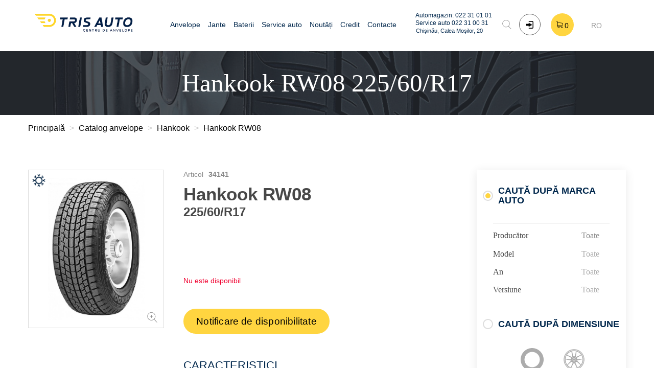

--- FILE ---
content_type: text/html; charset=UTF-8
request_url: https://trisauto.md/catalog/tyres/hankook/rw08/687
body_size: 16247
content:
     <!DOCTYPE html>
<html lang="ro">

<head>

    <meta charset="UTF-8">
    <base href="/"/>

    <!--================================
        =            Open Graph            =
        =================================-->

    <meta property="og:site_name" content="Trisauto"/>
    <meta property="og:url" content="https://trisauto.md/catalog/tyres/hankook/rw08/687"/>
    <meta property="og:type" content="website"/>
    <meta property="og:title" content="Anvelope de iarnă Hankook RW08 225/60/R17 la preț 2195 lei în Chișinău, Moldova de iarnă Anvelope Hankook  - gammă largă, înaltă calitate."/>
    <meta property="og:description" content="Anvelope de iarnă Hankook RW08 225/60/R17 la preț 2195 lei în Chișinău, Moldova. de iarnă Anvelope Hankook  - gammă largă, înaltă calitate."/>
    <meta property="og:image" content="https://trisauto.md/uploaded/rw08_702.jpg"/>

            <link rel="canonical" href="https://trisauto.md/ro/catalog/tyres/hankook/rw08/687"/>
        <link rel="alternate" hreflang="ru" href="https://trisauto.md/catalog/tyres/hankook/rw08/687"/>
    <link rel="alternate" hreflang="ro" href="https://trisauto.md/ro/catalog/tyres/hankook/rw08/687"/>
    <link rel="alternate" hreflang="x-default" href="https://trisauto.md/catalog/tyres/hankook/rw08/687"/>

    <title>Anvelope de iarnă Hankook RW08 225/60/R17 la preț 2195 lei în Chișinău, Moldova de iarnă Anvelope Hankook  - gammă largă, înaltă calitate.</title>

    <meta name="keywords" content="Anvelope, jante, service auto in Chisinau"/>
    <meta name="description" content="Anvelope de iarnă Hankook RW08 225/60/R17 la preț 2195 lei în Chișinău, Moldova. de iarnă Anvelope Hankook  - gammă largă, înaltă calitate."/>
    <meta name="viewport" content="width=device-width, initial-scale=1.0, user-scalable=no">
    <meta name="yandex-verification" content="b2cafc52927af1a1"/>
    <meta name="google-site-verification" content="hl1CEmlrBLVsd_Vu1eV0Uj0ieSTJ5ZO5_UkswCr-EMs"/>


    <!--=============================
    =            Twitter            =
    ==============================-->

    <meta name="twitter:card" content="summary"/>
    <meta name="twitter:site" content="@flickr"/>
    <meta name="twitter:title" content="Anvelope de iarnă Hankook RW08 225/60/R17 la preț 2195 lei în Chișinău, Moldova de iarnă Anvelope Hankook  - gammă largă, înaltă calitate."/>
    <meta name="twitter:description" content="Anvelope de iarnă Hankook RW08 225/60/R17 la preț 2195 lei în Chișinău, Moldova. de iarnă Anvelope Hankook  - gammă largă, înaltă calitate."/>
    <meta name="twitter:image" content="https://trisauto.md/images/meta-logo.png"/>

    <!--==============================
    =            Favicons            =
    ===============================-->

    <link rel="apple-touch-icon" sizes="57x57" href="favicons/apple-touch-icon.png">
    <link rel="icon" type="image/png" sizes="32x32" href="favicons/favicon-32x32.png">
    <link rel="icon" type="image/png" sizes="16x16" href="favicons/favicon-16x16.png">
    <link rel="manifest" href="favicons/manifest.json">
    <link rel="mask-icon" href="favicons/safari-pinned-tab.svg" color="#5bbad5">
    <link rel="shortcut icon" href="favicons/favicon.ico" type="image/png">
    <meta name="msapplication-TileColor" content="#2d89ef">
    <meta name="msapplication-config" content="favicons/browserconfig.xml">
    <meta name="theme-color" content="#ffffff">
    <meta name="yandex-verification" content="d9ef2f1b43573823"/>
    <link rel="preload" href="/fonts/Proxima Nova Regular.otf" as="font" crossorigin="anonymous">
    <link rel="preload" href="/fonts/Proxima Nova Light.otf" as="font" crossorigin="anonymous">
    <link rel="preload" href="/fonts/Proxima Nova Semibold.otf" as="font" crossorigin="anonymous">

            <!-- Google Tag Manager -->
        <script>(function (w, d, s, l, i) {
                w[l] = w[l] || [];
                w[l].push({
                    'gtm.start':
                        new Date().getTime(), event: 'gtm.js'
                });
                var f = d.getElementsByTagName(s)[0],
                    j = d.createElement(s), dl = l != 'dataLayer' ? '&l=' + l : '';
                j.async = true;
                j.src =
                    'https://www.googletagmanager.com/gtm.js?id=' + i + dl;
                f.parentNode.insertBefore(j, f);
            })(window, document, 'script', 'dataLayer', 'GTM-5VJB4LD');</script>
        <!-- End Google Tag Manager -->
    
    <link rel="stylesheet" href="css/xsort.css?v=1714391033">
    <style>
        .test-loader {
            position: fixed;
            top: 0;
            bottom: 0;
            left: 0;
            right: 0;
            background-color: white;
            z-index: 99999;
            display: flex;
            align-items: center;
            justify-content: center;
        }

        .test-loader img {
            max-width: 90%;
        }

        .test-loader .loader {
            -webkit-animation-name: spin;
            width: 60px;
            border-right: 1px solid yellow;
            border-top: 1px solid yellow;
            border-radius: 100%;
            height: 60px;
            -webkit-animation-duration: 4000ms;
            -webkit-animation-iteration-count: infinite;
            -webkit-animation-timing-function: linear;
            -moz-animation-name: spin;
            -moz-animation-duration: 4000ms;
            -moz-animation-iteration-count: infinite;
            -moz-animation-timing-function: linear;
            -ms-animation-name: spin;
            -ms-animation-duration: 4000ms;
            -ms-animation-iteration-count: infinite;
            -ms-animation-timing-function: linear;

            animation-name: spin;
            animation-duration: 4000ms;
            animation-iteration-count: infinite;
            animation-timing-function: linear;
        }

        @-moz-keyframes spin {
            from {
                -moz-transform: rotate(0deg);
            }
            to {
                -moz-transform: rotate(360deg);
            }
        }

        @-webkit-keyframes spin {
            from {
                -webkit-transform: rotate(0deg);
            }
            to {
                -webkit-transform: rotate(360deg);
            }
        }

        @keyframes  spin {
            from {
                transform: rotate(0deg);
            }
            to {
                transform: rotate(360deg);
            }
        }
    </style>

</head>

<body ng-app="typesApp" layout="row" ng-controller="bodyCtrl" langprefix="">

<!-- Google Tag Manager (noscript) -->
<noscript>
    <iframe src="https://www.googletagmanager.com/ns.html?id=GTM-5VJB4LD"
            height="0" width="0" style="display:none;visibility:hidden"></iframe>
</noscript>
<!-- End Google Tag Manager (noscript) -->

<div class="test-loader" layout="row" layout-align="center center">
    
    
    <div class="loader"></div>
</div>

<!--   <div id="loading">
    <div id="loading-center">
      <div id="loading-center-absolute">
        <div class="object" id="first_object"></div>
        <div class="object" id="second_object"></div>
        <div class="object" id="third_object"></div>
      </div>
    </div>
  </div>
 -->
<div class="ajax-container">
    <div class="ajax-loader">
        <div class="dot"></div>
        <div class="dot"></div>
        <div class="dot"></div>
    </div>
</div>
<!-- End Loading Block -->
<div class="remodal" data-remodal-id="productAdded" role="dialog" aria-labelledby="productAdded"
     aria-describedby="productAdded" id="productAdded">
    <md-button class="modal-close" data-remodal-action="close" aria-label="modal-close">
        <md-icon md-svg-src="images/icons/svg/close.svg"></md-icon>
    </md-button>
    <div layout="column">
        <div class="modalTitle">Adăugat în coș!</div>
        <p>Produsul a fost adăugat cu succes în coș. Puteți vedea lista produselor din coș sau să continuați cumpărăturile</p>
        <md-button class="yellow-button blue"
                   data-remodal-action="close">Continuă cumpărăturile</md-button>
        <md-button class="yellow-button green"
                   ng-href="https://trisauto.md/cart">Vezi coșul</md-button>
    </div>
</div>


<!-- Large modal -->


<div class="modal mapModal" tabindex="-1" role="dialog" aria-labelledby="myLargeModalLabel" aria-hidden="true">
    <div class="modal-dialog modal-lg">
        <div class="modal-content">

            <div class="modal-header">
                <h5 class="modal-title" id="exampleModalLabel">Chișinău, Calea Moșilor, 20</h5>
                <button type="button" class="close" data-dismiss="modal" aria-label="Close">
                    <span aria-hidden="true">&times;</span>
                </button>
            </div>
            
            
            
            
            
            
            
        </div>
    </div>
</div>





<!-- begin Right Sidenav -->
<md-sidenav md-component-id="right" class="md-sidenav-right md-whiteframe-z2 side-menu-right" hide-print ng-cloak>
  <md-content flex layout-fill layout="column" layout-align="space-between stretch" md-swipe-right="openRightMenu()" >
    <div class="side-header md-whiteframe-2dp">
      <a title="Trisauto" ui-sref="home" ng-click="openRightMenu()" class="side-logo">
        <img src="images/logo-small2_mobile2.png" width="180" class="retina2x" alt="TrisAuto">
      </a>
      <div class="side-phone" layout="column" layout-align="space-between start">
        <a title="Phone" href="tel:022310101">
            <div layout="column" layout-align="start center"> <span>Magazin: 022 31 01 01</span>
            </div>
          </a>


          <a title="Phone" href="tel:022310031">
              <div layout="column" layout-align="start center"> <span>Service auto 022 31 00 31</span>
              </div>
          </a>

          <div>
              <button style="position: static" type="button" class="map-button" data-toggle="modal" data-target=".mapModal">Chișinău, Calea Moșilor, 20</button>
          </div>
      </div>
      <md-button class="side-close" ng-click="openRightMenu()" aria-label="modal-close" md-ink-ripple="false">
        <md-icon md-svg-src='images/icons/svg/sidenav/sidenav-close.svg'></md-icon>
      </md-button>
    </div>

    <ul>
      <li ng-class="{ active: $state.includes('{{item.state}}') }" data-ng-repeat="item in menu">
        <md-button layout="row" layout-align="space-between center" ng-href="{{item.state}}" ng-click="openRightMenu()">
          <div flex layout="row" layout-align="start center">
            <md-icon md-svg-src="{{item.icon}}" aria-label="android "></md-icon> <span class="text" flex>{{item.text}}</span>
          </div>
        </md-button>
      </li>
    </ul>
          <div class="side-footer">
      <span>© 2026 TrisAuto | All rights reserved</span>
    </div>
  </md-content>
</md-sidenav>


<!-- end Right Sidenav -->
<div id="search" ng-cloak style="opacity: 0"> <button type="button" class="close">×</button> <form method="GET" action="https://trisauto.md/podbor" accept-charset="UTF-8"> <input type="hidden" name="search_type" value="searchbar"> <input type="search" value="" name="searchword" placeholder="Vreau să găsesc ..." /> <md-button class="md-raised" type="submit">Căutare</md-button> </form> </div><md-content layout-fill="" md-scroll-y="" layout="column">
    
    <div layout="column" flex="noshrink">
        <header class="header-static">
    <div class="container">
        <div class="row">
            <div layout="row" class="" layout-align="space-between center">
                <div class="brand">
                    <a title="Trisauto.md" href="https://trisauto.md" ng-cloak title="https://trisauto.md">
                        <img src="images/logo-small2_mobile2.png" class="retina2x" alt="Trisauto.md">
                    </a>
                </div>

                <nav hide-sm hide-xs ng-cloak>
                    <ul ng-cloak>
                        <li data-ng-repeat="item in menu"
                            ng-class="{ active: $state.includes('{{ item.state }}') }" class="ng-scope">
                            <a title="{{ item.text }}" href="{{ item.state }}">{{ item.text }}</a>
                        </li>
                    </ul>
                </nav>


                <div style="position: relative;" layout="row" layout-align="start center" class="header-other-wrapper"
                    ng-cloak>

                    <div title="Phone" href="tel:022 31 01 01" class="head-phone" hide-xs hide-sm
                        ng-cloak>
                        <div layout="column" layout-align="start start" style="height: 53px">
                            <a href="tel:022310101">Automagazin: 022 31 01 01</a>
                            <a href="tel:022310031">Service auto 022 31 00 31</a>

                            <div hide-sm hide-xs>
                                <button type="button" class="map-button" data-toggle="modal"
                                    data-target=".mapModal">Chișinău, Calea Moșilor, 20</button>
                            </div>
                        </div>
                    </div>

                    




                    <md-button class="head-search" md-ink-ripple="false" aria-label="search" href="#search"
                        targer="_self">
                        <md-icon md-svg-src='images/icons/svg/search.svg'></md-icon>
                    </md-button>

                                            <a title="Registration / Authorisation" href="https://trisauto.md/registration"
                            class="reg-auth-link" id="reg-auth-link"></a>
                    
                    <ngcart-summary></ngcart-summary>

                    <script type="text/ng-template" id="template/ngCart/summary.html">
          <md-button class="head-cart" md-ink-ripple="false" href="https://trisauto.md/cart" layout="row" layout-align="center center" ng-cloak>
            <md-icon md-svg-src='images/icons/svg/shopping-cart.svg'></md-icon>
            <span>{{ ngCart.getTotalItems() }}</span>
          </md-button>
        </script>



                    <div style="" class="lang-switcher" ng-controller="langCtrl" ng-cloak>
                        <md-input-container>
                            <label>
                                                                    RO
                                                            </label>
                            <md-select ng-model="lang">
                                <md-list-item  onclick="prevLink(event)"                                     ng-href="/catalog/tyres/hankook/rw08/687">RO</md-list-item>
                                <md-list-item                                     ng-href="ru/catalog/tyres/hankook/rw08/687">RU</md-list-item>
                            </md-select>
                        </md-input-container>
                    </div>

                    <md-fab-speed-dial ng-hide="demo.hidden" md-direction="down" md-open="demo.isOpen"
                        class="md-scale md-fab-top-right" hide-xs hide-sm ng-cloak>
                        <md-fab-trigger ng-cloak>
                                                            <md-button md-ink-ripple="false" aria-label="menu" class="">
                                    Română
                                    <md-icon md-svg-src='images/icons/svg/down-arrow.svg'></md-icon>
                                </md-button>
                                                                                </md-fab-trigger>
                        <md-fab-actions>
                                                                                        <md-button md-ink-ripple="false" aria-label="menu" class=""
                                    ng-href="/ru/catalog/tyres/hankook/rw08/687">
                                    Русский
                                </md-button>
                                                    </md-fab-actions>
                    </md-fab-speed-dial>
                    <md-button class="head-side" md-ink-ripple="false" hide-gt-md hide-md ng-click="openRightMenu()"
                        aria-label="side-toggle" ng-cloak>
                        <md-icon md-svg-src='images/icons/svg/menu.svg'></md-icon>
                    </md-button>
                </div>
            </div>
        </div>
    </div>
</header>
            <div class="page-title bg-img-center" layout="row" layout-align="center center"
         style="background-image: url('images/head-bg/third.png');">
                    <h1 ng-cloak>Hankook RW08 225/60/R17</h1>
            </div>
    <section class="content">
         <div class="container">
  <div class="row" >
    <ol class="breadcrumb">
      <li>
        <a href="https://trisauto.md">
          Principală
        </a>
      </li>
              <li>
          <a  href="https://trisauto.md/tyres ">
            <span >Catalog anvelope</span>
          </a>
        </li>
              <li>
          <a  href="https://trisauto.md/catalog/tyres/hankook ">
            <span >Hankook</span>
          </a>
        </li>
              <li>
          <a  href="https://trisauto.md/catalog/tyres/hankook/rw08 ">
            <span >Hankook RW08</span>
          </a>
        </li>
          </ol>
  </div>
</div>

<script type="application/ld+json">
{
 "@context": "https://schema.org",
 "@type": "BreadcrumbList",
 "itemListElement":
 [
  {
   "@type": "ListItem",
   "position": 1,
   "item":
   {
    "@id": "https://trisauto.md",
    "name": "Principală"
    }
  },

    {
  "@type": "ListItem",
  "position": 2,
  "item":
   {
     "@id": " https://trisauto.md/tyres ",
     "name": "Catalog anvelope"
   }
  },    {
  "@type": "ListItem",
  "position": 3,
  "item":
   {
     "@id": " https://trisauto.md/catalog/tyres/hankook ",
     "name": "Hankook"
   }
  },    {
  "@type": "ListItem",
  "position": 4,
  "item":
   {
     "@id": " https://trisauto.md/catalog/tyres/hankook/rw08 ",
     "name": "Hankook RW08"
   }
  }    ]
}
</script>
<!-- end breadcrumbs --> <div class="container"> <div class="row"> <div layout="row" layout-align="space-between start" layout-wrap> <div flex="65" layout="column" flex-sm="100" flex-xs="100" flex-md="60"> <div layout="row" layout-align="start start" layout-wrap> <a href="uploaded/rw08_702.jpg" class="imgLightbox product-img position-relative" flex="35" flex-xs="100"> <picture> <source srcset="uploaded/ rw08_702.jpg " type="image/webp"> <img lazyload src="uploaded/rw08_702.jpg" alt="Hankook RW08" title="Hankook RW08 225/60/R17" ng-cloak/> </picture> <md-icon md-svg-src='images/icons/svg/zoom-in.svg'></md-icon>   <div class="season-winter season"> <img src="images/season/winter.png" alt="season-winter"> </div>    </a> <div flex="60" flex-offset="5" layout="column" class="product-info" flex-xs="100"> <ngcart-addtocart id="687" name="Hankook RW08" article="34141" price="2195" old-price="0" image="uploaded/rw08_702.jpg"                                         link="https://trisauto.md/catalog/tyres/hankook/rw08/687"
                                        quantity-max="30"
                                        quantity="1"
                                        exist="0"
                                        data="225/60/R17"
                                        quantity="0">
                                </ngcart-addtocart>
                                <script type="text/ng-template" id="template/ngCart/addtocart.html">
                                    <div layout="row" class="article-wrapper" ng-if="article != 0">
                                        <span>Articol</span>
                                        <b>{{article}}</b>
                                    </div>
                                    <div layout="column" class="product-title" layout-align="start start">
                                        <span>{{name}}</span>
                                                                                    <span class="model">{{data}}</span>
                                        
                                    </div>
                                    <div layout="row" layout-align="space-between center" class="product-qty"
                                         ng-show="exist != 0">
                                        <span>Cantitate</span>
                                        <div class="" layout="row" layout-align="start stretch">
                                            <span class="ion-ios-minus-empty"
                                                  ng-class="{'disabled':item.getQuantity()==1}" ng-click="q=(q-1) || 1"
                                                  layout="row" layout-align="center center"></span>
                                            <input ng-model="q" ng-init="q = '1'"
                                                   onkeypress="return event.charCode >= 48 && event.charCode <= 57"
                                                   maxlength="3" ng-change="item.setQuantity(name, false)" type="text">
                                            <span class="ion-ios-plus-empty" ng-click="q = q + 1" layout="row"
                                                  layout-align="center center"></span>
                                        </div>
                                        <span ng-if="oldPrice !== undefined && oldPrice !== '0'" class="text-center">
                                            <span class="price"><span class="text-dark"><del>{{oldPrice}}</del> Lei</span></span><br />
                                            <span class="price">{{price}} Lei</span>
                                        </span>
                                        <span ng-if="!(oldPrice !== undefined && oldPrice !== '0')" class="price">{{price}} Lei</span>
                                    </div>
                                    <div class="error-messages-container" style="min-height: 40px; text-align: center;">
                                        <label class="label-exit red label-exit--full"
                                               ng-if="error && error.id == id && error.type == 'exceed'"
                                               style="display: inline-block; margin: 0 auto;">
                                            Cantitatea selectată depășește cantitatea disponibilă. Vă rugăm să contactați magazinul pentru a verifica disponibilitatea.
                                        </label>

                                        <label class="label-exit red label-exit--full"
                                               ng-if="error && error.id == id && error.type == 'odd'"
                                               style="display: inline-block; margin: 0 auto;">
                                            Pentru anvelope, este necesar să selectați o cantitate pară.
                                        </label>
                                    </div>
                                    <div layout="row" layout-align="space-between center" class="article-button"
                                         layout-wrap="wrap">
                                        <label class="label-exit"
                                               ng-if="exist == 2">Disponibil</label>

                                        <label class="label-exit red label-exit--full mar-b-20"
                                               ng-if="exist == 0">Nu este disponibil</label>

                                        <md-button ng-if="exist == 2" class="yellow-button btnAddToCart"
                                                   ng-show="!inCart()" 
                                                   ng-click="ngCart.addItem(id, name, price, q, data, image, article, link)">În coș</md-button>

                                        <md-button ng-if="exist == 2" flex-order="2"
                                                   class="yellow-button green btnCreditBuy"
                                                   data-remodal-target="productCredit">În rate 0%</md-button>

                                        
                                                                                    <md-button ng-if="exist == 0" flex-order="3"
                                                       class="yellow-button btnStockNotif yellow-button--mt"
                                                       data-remodal-target="productStockNotif">Notificare de disponibilitate</md-button>
                                        
                                        <md-button ng-if="exist == 1" class="yellow-button"
                                                   data-remodal-target="productAvailabilityCall">Sună la depozit</md-button>

                                        <md-button class="yellow-button" flex-order="1" ng-show="inCart()"
                                                   class="item-cart-buy button button-small button-red"
                                                   ng-click="ngCart.removeItemById(id)">Șterge</md-button>
                                    </div>
                                </script>
                                <h2>Caracteristici</h2>
                                <table class="table">
                                    <tbody>
                                                                            <tr ng-cloak>
                                            <td>Tip</td>
                                            <td>Turism</td>
                                        </tr>
                                                                                                                <tr ng-cloak>
                                            <td>Sezonalitatea</td>
                                            <td>de iarnă</td>
                                        </tr>
                                                                                                                                                                                                <tr ng-cloak>
                                            <td>Indice de viteză</td>
                                                                                             <td>T (190 km pe oră)</td>                                         </tr>
                                                                                                                                                            <tr ng-cloak>
                                            <td>Indice de sarcină</td>
                                                                                             <td>101 (825 kg)</td>                                         </tr>
                                    
                                                                        </tbody>
                                </table>
                            </div>
                        </div>
                        <div class="review-description">
                            <md-tabs md-dynamic-height md-border-bottom>
                                <md-tab>
                                    <md-tab-label>
                                        <div>Descriere</div>
                                    </md-tab-label>
                                    <md-tab-body>
                                        <div class="description">
                                                                                            <p>Anvelopele de iarna Hankook Dynapro i*cept RW08 furnizeaza control perfect pe timp de iarna.&nbsp;<br />
Dynapro i*cept este un pneu destinat vehiculelor 4x4 si SUV ce ofera o franare cu 9% mai buna fata de produsele existente*, permitand un condus sportiv pe drumuri acoperite cu zapada.&nbsp;<br />
&nbsp;</p>

                                                                                    </div>
                                    </md-tab-body>
                                </md-tab>

                                <md-tab>
  <md-tab-label>
    <div>Opinia clienților (0)</div>
  </md-tab-label>
  <md-tab-body>
    <div layout="column">
          </div>

    <form class="new-review" id="newReview" role="form" method="post" action="https://trisauto.md/send-review">
      <input name="_token" type="hidden" value="UOR5GWqswZzcMRQrwN82vEvsnPJEKAPv9IS8dKSO">
      <input name="table" type="hidden" value="models">
      <input name="table_id" type="hidden" value="221">
      <div class="wrapper">
        <div class="form-group">
          <md-input-container class="md-block">
            <label>Nume</label>
            <input ng-minlength="2" type="text" required name="r_n" value="">
          </md-input-container>
        </div>
        <div class="form-group">
          <md-input-container class="md-block">
            <label>Email</label>
            <input name="r_e" minlength="4" ng-pattern="/^.+@.+\..+$/" type="text" value="" required="">
          </md-input-container>
        </div>
        <div class="form-group">
          <md-input-container class="md-block">
            <label>Telefon</label>
            <input ng-pattern="/^[0-9 ]+$/" ng-minlength="4" type="text" name="r_p" value="">
          </md-input-container>
        </div>

          <div class="form-group hide">
              <md-input-container class="md-block">
                  <label>Fake field</label>
                  <input type="text" name="city" value="" required>
              </md-input-container>
          </div>

      </div>
      <div class="form-group">
        <textarea name="r_t" ng-minlength="5" rows="5" placeholder="Opinia Dvs."></textarea>
      </div>
      <div class="form-group">
          <div data-sitekey="6LcsxWUUAAAAAK0Da7hXjMS39h2t2ydEcC-Bfdu_" class="g-recaptcha"></div>
      </div>
      <div class="text-left">
        <md-button type="submit" id="revBtn" disabled class="yellow-button">Trimite</md-button>
      </div>
    </form>
  </md-tab-body>
</md-tab>


                            </md-tabs>
                        </div>
                    </div>
                    <div flex="25" flex-xs="100" flex-sm="100" flex-md="30">
                        <form class="selection-container side-select" ng-controller="mainpagePodborCtrl" podborUrl="https://trisauto.md/podbor"> <md-radio-group ng-model="select" class="index-radio "  ng-init="select=2"  layout="column"> <div class="auto-select-wrapper"> <md-radio-button ng-value="2" aria-label="radio" ng-class="{disable: select==1}"> <h3>Caută după marca auto</h3> </md-radio-button> <div class="auto-selection" ng-class="{disabled: select==1}" layout-align="end stretch" layout="column" ng-click="select=2"> <div class="select-wrapper"> <div layout="row" layout-align="space-between center" class="param-wrapper"> <span>Producător</span> <md-select my-on-focus ng-model="vendor" placeholder="Toate" class="md-no-underline" ng-cloak> <md-button ng-click="clearVendor();">Toate</md-button> <md-option ng-value="key" ng-repeat="(key, value) in vendorsList">{{value}}</md-option> </md-select> </div> <div layout="row" layout-align="space-between center" class="param-wrapper"> <span>Model</span> <md-select my-on-focus ng-model="car" placeholder="Toate" class="md-no-underline" ng-disabled="!vendor" ng-cloak ng-class="{'animate-enter': vendor}"> <md-button ng-click="clearCar();">Toate</md-button> <md-option ng-value="key" ng-repeat="(key, value) in carList">{{value}}</md-option> </md-select> </div> <div layout="row" layout-align="space-between center" class="param-wrapper"> <span>An</span> <md-select my-on-focus ng-model="year" placeholder="Toate" class="md-no-underline" ng-disabled="!car" ng-cloak ng-class="{'animate-enter': car}"> <md-button ng-click="clearYear();">Toate</md-button> <md-option ng-value="key" ng-repeat="(key, value) in yearsList">{{value}}</md-option> </md-select> </div> <div layout="row" layout-align="space-between center" class="param-wrapper"> <span>Versiune</span> <md-select my-on-focus ng-model="modification" placeholder="Toate" class="md-no-underline" ng-disabled="!year" ng-cloak ng-class="{'animate-enter': year}"> <md-button ng-click="clearMod();">Toate</md-button> <md-option ng-value="key" ng-repeat="(key, value) in modList">{{value}}</md-option> </md-select> </div> <md-button type="submit" class="yellow-button" ng-disabled="!year" ng-if="select==2 && vendor" ng-click="submit()">Caută</md-button> </div> </div> </div> <div class="size-select-wrapper"> <md-radio-button ng-value="1" aria-label="radio" ng-class="{disable: select==2}"> <h3>Caută după dimensiune</h3> </md-radio-button> <div class="size-selection" ng-class="{disabled: select==2}"   ng-click="select=1"> <div class="tabs-wrapper"> <md-tabs md-dynamic-height md-border-bottom  ng-init="tyre" md-selected="selectedIndex"> <md-tab ng-click="tyre=1"> <md-tab-label> <md-icon md-svg-icon="images/icons/svg/tyre.svg"></md-icon> <div>Anvelope</div> </md-tab-label> <md-tab-body> <div ng-click="tyre=1"> <div layout="row" layout-align="space-between center" class="param-wrapper"> <span>Lățimea</span> <md-select my-on-focus ng-model="width" placeholder="Toate" class="md-no-underline" ng-cloak> <md-button ng-click="clearWidth();">Toate</md-button>  <md-option value="9.5">9.5</md-option>  <md-option value="11">11</md-option>  <md-option value="12">12</md-option>  <md-option value="13">13</md-option>  <md-option value="31">31</md-option>  <md-option value="33">33</md-option>  <md-option value="35">35</md-option>  <md-option value="90">90</md-option>  <md-option value="100">100</md-option>  <md-option value="110">110</md-option>  <md-option value="120">120</md-option>  <md-option value="130">130</md-option>  <md-option value="140">140</md-option>  <md-option value="150">150</md-option>  <md-option value="155">155</md-option>  <md-option value="160">160</md-option>  <md-option value="165">165</md-option>  <md-option value="170">170</md-option>  <md-option value="175">175</md-option>  <md-option value="180">180</md-option>  <md-option value="185">185</md-option>  <md-option value="190">190</md-option>  <md-option value="195">195</md-option>  <md-option value="200">200</md-option>  <md-option value="205">205</md-option>  <md-option value="215">215</md-option>  <md-option value="225">225</md-option>  <md-option value="235">235</md-option>  <md-option value="245">245</md-option>  <md-option value="255">255</md-option>  <md-option value="265">265</md-option>  <md-option value="275">275</md-option>  <md-option value="285">285</md-option>  <md-option value="295">295</md-option>  <md-option value="305">305</md-option>  <md-option value="315">315</md-option>  <md-option value="325">325</md-option>  <md-option value="385">385</md-option>  <md-option value="425">425</md-option>  <md-option value="435">435</md-option>  <md-option value="445">445</md-option>  <md-option value="455">455</md-option>  </md-select> </div> <div layout="row" layout-align="space-between center" class="param-wrapper"> <span>Înălțimea</span> <md-select my-on-focus ng-model="height" placeholder="Toate" class="md-no-underline" ng-cloak> <md-button ng-click="clearHeight();">Toate</md-button>  <md-option value="30">30</md-option>  <md-option value="35">35</md-option>  <md-option value="40">40</md-option>  <md-option value="45">45</md-option>  <md-option value="50">50</md-option>  <md-option value="55">55</md-option>  <md-option value="60">60</md-option>  <md-option value="65">65</md-option>  <md-option value="70">70</md-option>  <md-option value="75">75</md-option>  <md-option value="80">80</md-option>  <md-option value="90">90</md-option>  </md-select> </div> <div layout="row" layout-align="space-between center" class="param-wrapper"> <span>Diametru</span> <md-select my-on-focus ng-model="radius_tyre" placeholder="Toate" class="md-no-underline" ng-cloak> <md-button ng-click="clearRadius();">Toate</md-button>  <md-option value="13">R13</md-option>  <md-option value="14">R14</md-option>  <md-option value="14C">R14C</md-option>  <md-option value="15">R15</md-option>  <md-option value="15C">R15C</md-option>  <md-option value="16">R16</md-option>  <md-option value="16C">R16C</md-option>  <md-option value="17">R17</md-option>  <md-option value="17.5">R17.5</md-option>  <md-option value="17C">R17C</md-option>  <md-option value="18">R18</md-option>  <md-option value="19">R19</md-option>  <md-option value="19.5">R19.5</md-option>  <md-option value="20">R20</md-option>  <md-option value="21">R21</md-option>  <md-option value="22">R22</md-option>  <md-option value="22.5">R22.5</md-option>  <md-option value="23">R23</md-option>  </md-select> </div> <div layout="row" layout-align="space-between center" class="param-wrapper"> <span>Sezonalitatea</span> <md-select my-on-focus ng-model="season" placeholder="Toate" class="md-no-underline"> <md-button ng-click="clearSeason();">Toate</md-button>  <md-option value="1">toate sezoanele</md-option>  <md-option value="2">de iarnă</md-option>  <md-option value="3">de vară</md-option>  </md-select> </div> </div> </md-tab-body> </md-tab> <md-tab ng-click="tyre=2"> <md-tab-label> <md-icon md-svg-icon="images/icons/svg/rim.svg"></md-icon> <div>Jante</div> </md-tab-label> <md-tab-body> <div ng-click="tyre=2"> <div layout="row" layout-align="space-between center" class="param-wrapper"> <span>Diametru</span> <md-select my-on-focus ng-model="radius_rim" placeholder="Toate" class="md-no-underline" ng-cloak ng-change="radChanged()"> <md-button ng-click="clearRadius();">Toate</md-button>  <md-option value="14">R14</md-option>  <md-option value="15">R15</md-option>  <md-option value="16">R16</md-option>  <md-option value="17">R17</md-option>  <md-option value="17.5">R17.5</md-option>  <md-option value="18">R18</md-option>  <md-option value="19">R19</md-option>  <md-option value="19.5">R19.5</md-option>  <md-option value="20">R20</md-option>  <md-option value="22.5">R22.5</md-option>  </md-select> </div> <div layout="row" layout-align="space-between center" class="param-wrapper"> <span>PCD</span> <md-select my-on-focus ng-model="pcd" placeholder="Toate" class="md-no-underline" ng-cloak> <md-button ng-click="clearPcd();">Toate</md-button>  <md-option value="4x98">4x98</md-option>  <md-option value="4x100">4x100</md-option>  <md-option value="4x108">4x108</md-option>  <md-option value="4x110">4x110</md-option>  <md-option value="4x114.3">4x114.3</md-option>  <md-option value="5x100">5x100</md-option>  <md-option value="5x105">5x105</md-option>  <md-option value="5x108">5x108</md-option>  <md-option value="5x110">5x110</md-option>  <md-option value="5x112">5x112</md-option>  <md-option value="5x114.3">5x114.3</md-option>  <md-option value="5x115">5x115</md-option>  <md-option value="5x120">5x120</md-option>  <md-option value="5x130">5x130</md-option>  <md-option value="5x139.7">5x139.7</md-option>  <md-option value="5x150">5x150</md-option>  <md-option value="6x130">6x130</md-option>  <md-option value="6x139.7">6x139.7</md-option>  </md-select> </div> </div> </md-tab-body> </md-tab> </md-tabs> </div> </div> </div> </md-radio-group> <md-button type="submit" class="yellow-button" ng-if="select==1 && (width || radius_rim)" ng-click="submit()">Caută</md-button> </form>                    </div>

                                            <div flex="100">
                            <div class="container">
                                <div class="row">
                                    <h2 class="mar-b-20">Produse simile</h2>
                                </div>
                            </div>
                        </div>

                        <div flex="100" layout="row" class="recommend-items recommend-items-product no-border">
                            <ul class="dynamic-grid item-container" angular-grid="pics" ag-grid-width="200"
                                ag-gutter-size="30" ag-angular-grid-id="news" ng-cloak>
                                                                    <li class="item-wrapper">
                                        <a href="https://trisauto.md/catalog/tyres/sailun/arctic-suv/2488" layout-align="start center" layout="column">
                                            <div class="item-image">
                                                <img class="lazyload" src="uploaded/arctic-suv_1465.jpg"
                                                     alt="Sailun Arctic SUV"
                                                     title="Sailun Arctic SUV 225/60/R17">
                                            </div>

                                                                                                                                        <div class="season-winter season">
                                                    <img src="images/season/winter.png" alt="season-winter">
                                                </div>
                                                                                                                                    <span class="item-brand">Sailun</span>
                                            <span class="item-model">Arctic SUV</span>
                                            <span class="item-size text-center">225/60/R17</span>
                                            <span class="item-price">1670 lei</span>
                                        </a>
                                    </li>
                                                                    <li class="item-wrapper">
                                        <a href="https://trisauto.md/catalog/tyres/pirelli/scorpion-winter/3111" layout-align="start center" layout="column">
                                            <div class="item-image">
                                                <img class="lazyload" src="uploaded/scorpion-winter_1709.jpg"
                                                     alt="Pirelli Scorpion Winter"
                                                     title="Pirelli Scorpion Winter 225/60/R17">
                                            </div>

                                                                                                                                        <div class="season-winter season">
                                                    <img src="images/season/winter.png" alt="season-winter">
                                                </div>
                                                                                                                                    <span class="item-brand">Pirelli</span>
                                            <span class="item-model">Scorpion Winter</span>
                                            <span class="item-size text-center">225/60/R17</span>
                                            <span class="item-price">2675 lei</span>
                                        </a>
                                    </li>
                                                                    <li class="item-wrapper">
                                        <a href="https://trisauto.md/catalog/tyres/rydanz/nordica-nr01/3617" layout-align="start center" layout="column">
                                            <div class="item-image">
                                                <img class="lazyload" src="uploaded/nordica-nr01_1963.jpg"
                                                     alt="Rydanz Nordica NR01"
                                                     title="Rydanz Nordica NR01 225/60/R17">
                                            </div>

                                                                                                                                        <div class="season-winter season">
                                                    <img src="images/season/winter.png" alt="season-winter">
                                                </div>
                                                                                                                                    <span class="item-brand">Rydanz</span>
                                            <span class="item-model">Nordica NR01</span>
                                            <span class="item-size text-center">225/60/R17</span>
                                            <span class="item-price">1220 lei</span>
                                        </a>
                                    </li>
                                                            </ul>
                        </div>
                    
                    <div class="product-menu-block" ng-cloak> <div layout="row" layout-align="space-between start">   <a href="https://trisauto.md/tyres" class="icon-container" layout="column" layout-align="start center"> <div class="icon-img"><img src="images/icons/svg/main-menu/category/tyres_86.png.svg" /></div> <span>Anvelope</span> </a>  <div class="divider"></div>    <a href="https://trisauto.md/wheels" class="icon-container" layout="column" layout-align="start center"> <div class="icon-img"><img src="images/icons/svg/main-menu/category/diski_92.png.svg" /></div> <span>Jante</span> </a>  <div class="divider"></div>    <a href="https://trisauto.md/accessories/battery" class="icon-container" layout="column" layout-align="start center"> <div class="icon-img"><img src="images/icons/svg/main-menu/category/akkumulyatory_93.png.svg" /></div> <span>Baterii auto</span> </a>  <div class="divider"></div>    <a href="https://trisauto.md/accessories/wheel-locks" class="icon-container" layout="column" layout-align="start center"> <div class="icon-img"><img src="images/icons/svg/main-menu/category/sekretki-mcgard_97.png.svg" /></div> <span>Antifurt MCGARD</span> </a>  <div class="divider"></div>    <a href="https://trisauto.md/oil" class="icon-container" layout="column" layout-align="start center"> <div class="icon-img"><img src="images/icons/svg/main-menu/category/masla_95.png.svg" /></div> <span>Uleiuri</span> </a>  <div class="divider"></div>    <a href="https://trisauto.md/accessories/olo" class="icon-container" layout="column" layout-align="start center"> <div class="icon-img"><img src="images/icons/svg/main-menu/category/avto_1099.jpg.svg" /></div> <span>Auto</span> </a>  <div class="divider"></div>    <a href="https://trisauto.md/accessories/screenwash" class="icon-container" layout="column" layout-align="start center"> <div class="icon-img"><img src="images/icons/svg/main-menu/category/zhidkosti-dlya-stekloomyvatelya_96.png.svg" /></div> <span>Lichiduri de spălat parbrizul</span> </a>   </div> </div> 
                </div>
            </div>
        </div>
    </section>
    <div class="remodal remodal--larger" data-remodal-id="productCredit" role="dialog" aria-labelledby="productCredit" aria-describedby="productCredit" id="productCredit"> <md-button class="modal-close" data-remodal-action="close" aria-label="modal-close"> <md-icon md-svg-src="images/icons/svg/close.svg"></md-icon> </md-button> <div layout="column"> <div class="modalTitle">Interes 0 %</div> <p> Puteți cumpăra acest produs în rate timp de 6 luni fără interes. Completați formularul de mai jos și vă vom contacta pentru a vă explica toate detaliile.</p> <div layout="row" layout-align="space-between center" class="product-qty" style=""> <span>Cantitate</span> <div counter min="1" max="99" step="1" value="1" price="2195"></div> </div> <p>Costul lunar estimat: <b class="credit-price">366</b> lei</p> <form class="row" role="form" method="post" action="https://trisauto.md/product-credit" id="credit-frm"> <div class="form-group form-group--smaller"> <md-input-container class="md-block"> <label>Nume</label> <input ng-minlength="2" type="text" required name="name" value=""> </md-input-container> </div> <div class="form-group form-group--smaller"> <md-input-container class="md-block"> <label>Telefon</label> <input ng-minlength="4" type="text" required name="phone" value=""> </md-input-container> </div> <div class="form-group form-group--smaller"> <md-input-container class="md-block"> <label>Email</label> <input required name="email" minlength="4" ng-pattern="/^.+@.+\..+$/" type="text" value=""> </md-input-container> </div> <div class="form-group form-group--smaller"> <md-input-container class="md-block"> <div data-sitekey="6LcsxWUUAAAAAK0Da7hXjMS39h2t2ydEcC-Bfdu_" class="g-recaptcha"></div> </md-input-container> </div> <md-button class="yellow-button green centered--btn creditBtn" type="submit">Trimite</md-button> <input name="_token" type="hidden" value="UOR5GWqswZzcMRQrwN82vEvsnPJEKAPv9IS8dKSO"> <input type="hidden" value="Hankook RW08 225/60/R17" name="fullNameProduct"> </form> </div> </div>    <div class="remodal" data-remodal-id="productAvailabilityCall" role="dialog" aria-labelledby="productAvailabilityCall" aria-describedby="productAvailabilityCall" id="productAvailabilityCall"> <md-button class="modal-close" data-remodal-action="close" aria-label="modal-close"> <md-icon md-svg-src="images/icons/svg/close.svg"></md-icon> </md-button> <div layout="column"> <div class="modalTitle">Sună la depozit</div> <p> Acest produs nu există în cantitatea necesară. Contactați managerii noștri pentru a afla cantitatea disponibilă.</p> <h2 class="product-availability-phone">+373 60 222 060</h2> </div> </div>    <!-- Product Credit -->
<div class="remodal remodal--larger"
     data-remodal-id="productStockNotif"
     role="dialog" aria-labelledby="productStockNotif"
     aria-describedby="productStockNotif"
     id="productStockNotif">
    <md-button class="modal-close" data-remodal-action="close" aria-label="modal-close">
        <md-icon md-svg-src="images/icons/svg/close.svg"></md-icon>
    </md-button>
    <div layout="column">
        <div class="modalTitle">Notificare de disponibilitate</div>
        <form class="row" role="form" method="post" action="https://trisauto.md/product-stock-notif"
              id="product-stock-frm">
            <div class="form-group form-group--smaller">
                <md-input-container class="md-block">
                    <label>Numele vostru</label>
                    <input  name="name" type="text" value="">
                </md-input-container>
                <md-input-container class="md-block">
                    <label>Introduceți adresa Dvs. de email</label>
                    <input id="formEmail" name="email">
                </md-input-container>
                <md-input-container class="md-block">
                    <label>Introduceți numărul de telefon</label>
                    <input id="formPhone" name="phone" type="text" value="+373"/>
                    <div class="hint" >+373XXXXXXXX</div>
                </md-input-container>

                <div class="form-group form-group--smaller">
                    <md-input-container class="md-block">
                        <div data-sitekey="6LcsxWUUAAAAAK0Da7hXjMS39h2t2ydEcC-Bfdu_" class="g-recaptcha"></div>
                    </md-input-container>
                </div>

            </div>
            <md-button class="yellow-button green stockBtn centered--btn" type="submit">Trimite</md-button>
            <input name="_token" type="hidden" value="UOR5GWqswZzcMRQrwN82vEvsnPJEKAPv9IS8dKSO">
            <input type="hidden" value="34141" name="product_number">
            <input type="hidden" value="https://trisauto.md/catalog/tyres/hankook/rw08/687" name="product_url">
            <input type="hidden" value="ro" name="user_locale">
        </form>
    </div>

    <script>

    </script>
</div>

    
   <!-- End Loading Block -->
<div class="remodal" data-remodal-id="productAdded" role="dialog" aria-labelledby="productAdded"
     aria-describedby="productAdded" id="productAdded">
    <md-button class="modal-close" data-remodal-action="close" aria-label="modal-close">
        <md-icon md-svg-src="images/icons/svg/close.svg"></md-icon>
    </md-button>
    <div layout="column">
        <div class="modalTitle">Adăugat în coș!</div>
        <p>Produsul a fost adăugat cu succes în coș. Puteți vedea lista produselor din coș sau să continuați cumpărăturile</p>
        <md-button class="yellow-button blue"
                   data-remodal-action="close">Continuă cumpărăturile</md-button>
        <md-button class="yellow-button green"
                   ng-href="https://trisauto.md/cart">Vezi coșul</md-button>
    </div>
</div>
    </div>
    <footer flex="none"> <div class="container"> <div class="row"> <div layout="row" layout-align="start stretch" class="footer-wrapper" layout-wrap> <div class="col-md-3 col-sm-3 col-xs-12" ng-cloak> <h4> <a href="https://trisauto.md/o-nas" style=":hover{color:#ffd540 !important;}">Despre noi</a> </h4> <p> Compania TRIS lucrează în prestarea serviciilor auto din 1996 și de mulți ani a câștigat o reputație sigură în rândul clienților săi, datorit serviciilor de înaltă calitate și profesionalismul angajaților care își cunosc meseria. </p> </div> <div class="col-md-3 col-sm-3 col-xs-12" ng-cloak> <h4 hide-xs>Contactați-ne</h4> <address>Chișinău, str. Calea Moșilor, 20</address> <a class="footer-phone" href="tel:022310101" title="Phoe">+373 22 31 01 01</a><br> <a class="tris-mail" href="mailto:tris@tris.company.md" title="Mail">tris@tris.company.md</a> </div> <div class="col-md-3 col-sm-3 col-xs-12 footer-last" ng-cloak hide-xs> <h4>Navigare</h4> <div layout="row" layout-align-xs="center start"> <ul class="footer-nav footer-nav-one"> <li data-ng-repeat="item in menu | limitTo:4" ng-class="{ active: $state.includes('{{item.state}}') }"> <a href="{{item.state}}">{{item.text}}</a> </li> </ul> <ul class="footer-nav footer-nav-two"> <li data-ng-repeat="item in menu | limitTo:-2" ng-class="{ active: $state.includes('{{item.state}}') }"> <a href="{{item.state}}">{{item.text}}</a> </li> <li> <a href="https://trisauto.md/o-nas" ng-class="{ active: $state.includes('{{item.state}}') }"> Despre noi</a> </li> <div>  <li> <a href="admin"><i class="fa fa-sign-in"></i> Întrare </a> </li>  </div> </ul> </div> </div> <div class="col-md-3 col-sm-3 col-xs-12" layout="row" layout-wrap layout-align="start start" layout-align-xs="center center" ng-cloak> <h4 flex="100" hide-xs>Alăturați-vă</h4> <ul class="footer-social"> <li> <noindex> <a href="https://www.facebook.com/trisauto/?fref=ts" rel="nofollow" target="_blank" layout="row" layout-align="center center"> <md-icon md-svg-src='images/icons/svg/social/facebook.svg'></md-icon> </a> </noindex> </li> <li> <noindex> <a href="https://www.instagram.com/trisauto.md/" rel="nofollow" target="_blank" layout="row" layout-align="center center"> <md-icon md-svg-src='images/icons/svg/social/instagram-logo.svg'></md-icon> </a> </noindex> </li> </ul> <div class="footer-payment" layout="row" layout-align="end end" layout-align-xs="center end" ng-cloak> <div class="footer-copyright-text"> <span>Acest site este doar pentru informare și în nici un caz nu este o ofertă publică. <br>Pentru mai multe informații, contactați managerii departamentului.</span> </div> </div> <span class="copyright" flex-xs="100" flex="100">Trisauto © 2009 – 2026</span> </div> </div> </div> <div class="row footer-copy" ng-cloak> <span>Developed by - </span><noindex><a href="https://xsort.md/" rel="nofollow" target="_blank">Xsort Web Studio</a></noindex> </div> </div> </footer></md-content>

<link href="https://fonts.googleapis.com/css?family=Roboto:300,300i,400,400i,500,500i,700,700i" rel="stylesheet">
<link rel="preload" href="/fonts/fontawesome-webfont.woff2?v=4.7.0" as="font" type="font/woff2" crossorigin="anonymous">
<link rel="stylesheet" href="css/loader.css">
<link rel="stylesheet" href="css/vendor.css?202011192">
<link rel="stylesheet" href="https://code.jquery.com/ui/1.12.0/themes/smoothness/jquery-ui.css">
<link rel="stylesheet" href="css/main.min.css?v=1748933080">

    <style>
        md-input-container .md-input.error {
            border-color: red;
        }

        md-input-container:not(.md-input-invalid).md-input-focused .md-input.error {
            border-color: red;
        }

        md-input-container label.error {
            opacity: 1 !important;
            position: absolute;
            right: 0 !important;
            text-align: right;

            font-size: .8em;
            bottom: -1.5em !important;
            color: red !important;
            transform: none !important;


        }

        md-input-container label.error.opac {
            opacity: 0;

        }

    </style>


    <div class="modal fade" id="autorisationModal" tabindex="-1" role="dialog" aria-labelledby="autorisationModal" aria-hidden="true" style="z-index: 3000;">
    <div class="modal-dialog modal-sm">
        <div class="modal-content">
            <div class="modal-header">
                <h4 class="modal-title" id="myautoDeleted">Autorizare</h4>
                <button type="button" class="close" data-dismiss="modal" aria-label="Close">
                    <span aria-hidden="true">&times;</span>
                </button>
            </div>
            <div class="modal-body">
                <form action="https://trisauto.md/post-login" method="post" id="autorisation-form">
                    <input type="hidden" name="_token" value="UOR5GWqswZzcMRQrwN82vEvsnPJEKAPv9IS8dKSO">
                    <div class="appointment-user-field">
                        <input class="appointment-input" type="email" name="email" placeholder="E-mail vostru*">
                    </div>
                    <div class="appointment-user-field">
                        <input class="appointment-input" type="password" name="password" placeholder="Parola*">
                    </div>
                    <button type="submit" class="autorisation-enter">Intra</button>
                    <a title="Registration" href="https://trisauto.md/registration" class="autorisation-registratioin">Înregistrare</a>
                    <a  rel="nofollow" href="https://trisauto.md/password/reset" class="forgot-password">Recuperare parolă</a>
                </form>
            </div>
        </div>
    </div>
</div>

<script src="https://cdnjs.cloudflare.com/ajax/libs/lazysizes/5.2.2/lazysizes.min.js"
        integrity="sha512-TmDwFLhg3UA4ZG0Eb4MIyT1O1Mb+Oww5kFG0uHqXsdbyZz9DcvYQhKpGgNkamAI6h2lGGZq2X8ftOJvF/XjTUg=="
        crossorigin="anonymous"></script>

<script>
    window.REMODAL_GLOBALS = {
        NAMESPACE: 'remodal',
        DEFAULTS: {
            hashTracking: false
        }
    };
</script>
<script src="/js/vendor.js"></script>

<script>
    $(".test-loader").delay(0).fadeOut(0);
</script>
<script src="/js/ngCart.js"></script>
<script src="/js/controllers.js?v=1715322965"></script>
<script src="/js/retina.js"></script>
<script src="/js/main-min.js?v=1634278594"></script>

<script src="/js/xsort_numpad_search.js"></script>

<script>
    $(document).ready(function () {
        $('#newPrice').formValidation({
            fields: {
                name: {
                    validators: {
                        notEmpty: {
                            message: 'Acest câmp este obligatoriu.'
                        },
                        stringLength: {
                            min: 2,
                            message: 'Numele trebuie să conțină cel puțin 2 caractere.'
                        }
                    }
                },
                email: {
                    validators: {
                        notEmpty: {
                            message: 'Acest câmp este obligatoriu.'
                        },
                        stringLength: {
                            min: 4,
                            message: 'E-mailul Dvs. trebuie să conțină cel puțin 4 caractere.'
                        },

                        regexp: {
                            regexp: '^[^@\\s]+@([^@\\s]+\\.)+[^@\\s]+$',
                            message: 'E-mailul trebuie să fie corect'
                        }
                    }
                },
                phone: {
                    validators: {
                        stringLength: {
                            min: 4,
                            message: 'Telefonul trebuie să conțină cel puțin 4 caractere.'
                        },
                        regexp: {
                            regexp: '^[0-9 ()+-]+$',
                            message: 'Telefonul trebuie să conțină numai numere.'
                        }
                    }
                },
                url: {
                    validators: {
                        notEmpty: {
                            message: 'Acest câmp este obligatoriu.'
                        }
                    }
                }
            }
        }).on('success.form.fv', function (e) {
            e.preventDefault();
            var $form = $(e.target),
                formData = new FormData(),
                params = $form.serializeArray(),
                fv = $(e.target).data('formValidation');

            $.each(params, function (i, val) {
                formData.append(val.name, val.value);
            });
            $.ajax({
                url: $form.attr('action'),
                data: formData,
                async: true,
                cache: false,
                contentType: false,
                processData: false,
                type: 'POST',
                success: function (result) {
                    if (result.success == true) {
                        swal("Multumin pentru revizuire", 'Operatorii nostrii va vor contacta cu Dvs', "success");
                        return false;
                    }
                    swal("Eroare", " ", "error");
                }
            }).done(function () {
                $(this).find("input").val("");
                $("#newPrice").trigger("reset");
            });
        });

        // Фирменная библиотека Xsort для поиска через NumPad
        $("md-select").XsortNumpadSearch();
        $('#reg-auth-link').on('click', function (e) {
            e.preventDefault();
            $('#autorisationModal').modal('show');
        });

    });


    $('#exit-btn').on('click', function () {
        $('#exitModal').modal('show');
    });


</script>

    <script src="https://www.google.com/recaptcha/api.js?hl=ro" async defer></script>


  <script>
      $(document).ready(function() {
          $('#newReview').formValidation({
              fields: {
                  r_n: {
                      validators: {
                          notEmpty: {
                              message: 'Acest câmp este obligatoriu.'
                          },
                          stringLength: {
                              min: 2,
                              message: 'Numele trebuie să conțină cel puțin 2 caractere.'
                          }
                      }
                  },
                  r_p: {
                      validators: {
                          stringLength: {
                              min: 4,
                              message: 'Telefonul trebuie să conțină cel puțin 4 caractere.'
                          },
                          regexp: {
                              regexp: '^[0-9 ()+-]+$',
                              message: 'Telefonul trebuie să conțină numai numere.'
                          }
                      }
                  },
                  r_e: {
                      validators: {
                          notEmpty: {
                              message: 'Acest câmp este obligatoriu.'
                          },
                          stringLength: {
                              min: 4,
                              message: 'E-mailul Dvs. trebuie să conțină cel puțin 4 caractere.'
                          },
                          regexp: {
                              regexp: '^[^@\\s]+@([^@\\s]+\\.)+[^@\\s]+$',
                              message: 'E-mailul trebuie să fie corect'
                          }
                      }
                  },
                  r_t: {
                      validators: {
                          notEmpty: {
                              message: 'Acest câmp este obligatoriu.'
                          }
                      }
                  }
              },

              ignore: ".additional-input"

          }).on('success.form.fv', function(e) {
              e.preventDefault();
              var $form = $(e.target),
                  formData = new FormData(),
                  params = $form.serializeArray(),
                  fv = $(e.target).data('formValidation');
              $.each(params, function(i, val) {
                  formData.append(val.name, val.value);
              });
              $.ajax({
                  url: $form.attr('action'),
                  data: formData,
                  async: true,
                  cache: false,
                  contentType: false,
                  processData: false,
                  type: 'POST',
                  success: function(result) {
                      if (result.success == true) {
                          swal('Multumim pentru opinia', "", "success");
                          return true;
                      }
                      swal("Eroare", " ", "error");
                  }
              });
          });
      });

  </script>

  
    <script src="https://www.google.com/recaptcha/api.js?hl=ro" async defer></script>


    <script src="https://cdnjs.cloudflare.com/ajax/libs/jquery-validate/1.19.2/jquery.validate.min.js"></script>
    <script src="https://cdn.jsdelivr.net/npm/jquery-validation@1.19.2/dist/additional-methods.min.js"></script>

    <script>
        $(document).ready(function () {

            $("#formPhone").on('change paste keyup keydown', function (e) {


                var oldvalue = $(this).val();
                var field = this;
                setTimeout(function () {
                    if (field.value.indexOf('+373') !== 0) {
                        $(field).val(oldvalue);
                    }
                }, 1);
            })

            $('#credit-frm').formValidation({
                fields: {
                    name: {
                        validators: {
                            notEmpty: {
                                message: 'Acest câmp este obligatoriu.'
                            },
                            stringLength: {
                                min: 2,
                                message: 'Numele trebuie să conțină cel puțin 2 caractere.'
                            }
                        }
                    },
                    phone: {
                        validators: {
                            notEmpty: {
                                message: 'Acest câmp este obligatoriu.'
                            },
                            stringLength: {
                                min: 4,
                                message: 'Telefonul trebuie să conțină cel puțin 4 caractere.'
                            },
                            regexp: {
                                regexp: '^[0-9 ()+-]+$',
                                message: 'Telefonul trebuie să conțină numai numere.'
                            }
                        }
                    },
                    email: {
                        validators: {
                            notEmpty: {
                                message: 'Acest câmp este obligatoriu.'
                            },
                            stringLength: {
                                min: 4,
                                message: 'E-mailul Dvs. trebuie să conțină cel puțin 4 caractere.'
                            },
                            regexp: {
                                regexp: '^[^@\\s]+@([^@\\s]+\\.)+[^@\\s]+$',
                                message: 'E-mailul trebuie să fie corect'
                            }
                        }
                    }
                }
            }).on('success.form.fv', function (e) {
                e.preventDefault();
                var $form = $(e.target),
                    formData = new FormData(),
                    params = $form.serializeArray(),
                    fv = $(e.target).data('formValidation');

                $.each(params, function (i, val) {
                    formData.append(val.name, val.value);
                });
                $.ajax({
                    url: $form.attr('action'),
                    data: formData,
                    async: true,
                    cache: false,
                    contentType: false,
                    processData: false,
                    type: 'POST',
                    success: function (result) {
                        swal("Vă mulțumim", "Am primit cererea Dvs. și vă vom contacta în curând.", "success");
                        $(".ajax-container").delay(500).fadeOut(500);
                        $(this).find("input").val("");
                        $("#credit-frm").trigger("reset");
                    },
                    beforeSend: function () {
                        $(".ajax-container").delay(500).fadeIn(500);
                    }
                });
            });


            $.validator.addMethod(
                "regex",
                function (value, element, regexp) {
                    var re = new RegExp(regexp);
                    return this.optional(element) || re.test(value);
                },
                ""
            );


            $('#product-stock-frm').validate({
                rules: {
                    name: {
                        required: true,
                    },
                    email: {
                        email: true,
                        minlength: 4,
                        required: {
                            depends: function (element) {
                                return $('#formEmail').val() == '' && $('#formPhone').val() == '';
                            }
                        }
                    },
                    phone: {
                        regex: '^((\\+373|\\+373)([0-9]){8})$',
                        required: {
                            depends: function (element) {
                                return $('#formEmail').val() == '' && $('#formPhone').val() == '';
                            }
                        }
                    },

                },
                messages: {
                    name: {
                        required: 'Acest câmp este obligatoriu.'
                    },
                    email: {
                        required: 'Необходимо заполнить поле Email или Телефон',
                        email: 'Telefonul trebuie să conțină cel puțin 4 caractere.',
                        minLength: ''
                    },
                    phone: {
                        required: 'Необходимо заполнить поле Телефон или Email',
                        regex: 'Telefonul trebuie să conțină cel puțin 4 caractere.'
                    },

                }
            });

            //necc_email_phone

            $('#product-stock-frm').submit(function (e) {

                e.preventDefault();


                if ($('#product-stock-frm').valid()) {
                    var $form = $(e.target),
                        formData = new FormData(),
                        params = $form.serializeArray();

                    $.each(params, function (i, val) {
                        formData.append(val.name, val.value);
                    });
                    $.ajax({
                        url: $form.attr('action'),
                        data: formData,
                        async: true,
                        cache: false,
                        contentType: false,
                        processData: false,
                        type: 'POST',
                        success: function (result) {
                            swal("Vă mulțumim", "E-mailul Dvs. a fost salvat cu succes. Veți primi o notificare imediat ce produsul va fi disponibil.", "success");
                            $(".ajax-container").delay(500).fadeOut(500);
                            $(this).find("input").val("");
                            $("#product-stock-frm").trigger("reset");
                            $("#productStockNotif").remodal().close();
                            $(".btnStockNotif").hide();
                        },
                        beforeSend: function () {
                            $(".ajax-container").delay(500).fadeIn(500);
                        }
                    });
                } else {

                }
            });


            $('#product-stock-frm-false').formValidation({
                fields: {
                    email: {
                        validators: {
                            notEmpty: {
                                message: 'Acest câmp este obligatoriu.'
                            },
                            stringLength: {
                                min: 4,
                                message: 'E-mailul Dvs. trebuie să conțină cel puțin 4 caractere.'
                            },
                            regexp: {
                                regexp: '^[^@\\s]+@([^@\\s]+\\.)+[^@\\s]+$',
                                message: 'E-mailul trebuie să fie corect'
                            }
                        }
                    },
                    phone: {
                        validators: {
                            notEmpty: {
                                message: 'Acest câmp este obligatoriu.'
                            },

                            regexp: {
                                regexp: '^((\\+373|\\+373)([0-9]){8})$',
                                message: 'Numarul format este incorect'
                            }
                        }

                    }
                }
            }).on('success.form.fv', function (e) {
                e.preventDefault();
                var $form = $(e.target),
                    formData = new FormData(),
                    params = $form.serializeArray(),
                    fv = $(e.target).data('formValidation');

                $.each(params, function (i, val) {
                    formData.append(val.name, val.value);
                });
                $.ajax({
                    url: $form.attr('action'),
                    data: formData,
                    async: true,
                    cache: false,
                    contentType: false,
                    processData: false,
                    type: 'POST',
                    success: function (result) {
                        swal("Vă mulțumim", "E-mailul Dvs. a fost salvat cu succes. Veți primi o notificare imediat ce produsul va fi disponibil.", "success");
                        $(".ajax-container").delay(500).fadeOut(500);
                        $(this).find("input").val("");
                        $("#product-stock-frm").trigger("reset");
                        $("#productStockNotif").remodal().close();
                        $(".btnStockNotif").hide();
                    },
                    beforeSend: function () {
                        $(".ajax-container").delay(500).fadeIn(500);
                    }
                });
            });

            $('#product-stock-frm input').on('change paste keyup', function () {


                if ($('#product-stock-frm').valid()) {
                    $('md-input-container label.error').each(function () {
                        $(this).addClass('opac')

                    })
                } else {
                    $('md-input-container label.error').each(function () {
                        $(this).removeClass('opac')

                    })
                }

            })


        });
    </script>
    <script src="/js/jquery-validation-1.17.0/dist/jquery.validate.js"></script>
    <script src="/js/jquery-validation-1.17.0/dist/additional-methods.js"></script>
    <script src="https://trisauto.md/ace/assets/js/jquery.form.js"></script>

    <script>
        var authForm = $('#autorisation-form');
        authForm.validate({
            rules:{
                "password":{
                    required: true
                },
                "email":{
                    required: true
                }
            },
            highlight: function ( element, errorClass) {
                $( element ).closest( ".appointment-user-field").find('select, input').addClass('validate-error');
                $( element ).closest( ".appointment-time-table-wrapp").addClass('validate-error');

            },
            success: function(element, errorClass){
                $( element ).closest( ".appointment-time-table-wrapp").removeClass('validate-error');
                $( element ).closest( ".appointment-user-field").find('select, input').removeClass('validate-error');
            }
        });


        $('.autorisation-enter').on('click', function (event) {
           if(authForm.valid()){
               /*event.preventDefault();*/
           }else{
               swal("Eroare", "Verificaţi datele introduse", "error");
           }
        });


        authForm.ajaxForm({
            success: function(response) {
                if (response.success === true) {
                    location.href = 'https://trisauto.md/account';
                } else {
                    $.each(response.data, function (k, v) {
                        swal("Eroare", v, "warning");
                    });
                    return false;
                }
            }
        });

    </script>

<script type="application/ld+json">
{
  "@context": "http://schema.org",
  "@type": "LocalBusiness",
  "url": "https://trisauto.md",
  "logo": "https://trisauto.md/images/logo.png",
  "name": "Trisauto.md - Anvelope si jante in Chisinau de la producatori mondiali, service auto.",
  "image": "https://trisauto.md/images/image1.jpg",
  "description": "Tris SRL oferă o gamă largă de anvelope în Moldova - Hankook, Bridgestone, Goodyear, Sailun și multe altele. Service si reparatie auto, ulei, camber",
  "telephone": "022 31 01 01",
  "email": "trisautomd@gmail.com",
  "address" : {
    "@type": "PostalAddress",
    "streetAddress": "streetAddress",
    "addressLocality": "addressLocality",
    "addressRegion": "addressRegion",
    "postalCode": "postalCode",
    "addressCountry" : {
      "@type": "Country",
      "name": "Moldova"
    }
  },
  "openingHours": "Mo,Tu,We,Th,Fr 09:00-17:00",
  "hasMap": "https://www.google.com/maps/place/TRIS+S.R.L.+-+GOODYEAR/@47.0326855,28.8513636,17z/data=!3m1!4b1!4m5!3m4!1s0x40c97c45631dc693:0x1a7a71f4794a9c29!8m2!3d47.0326855!4d28.8535523?hl=en",
  "geo": {
    "@type": "GeoCoordinates",
    "latitude": "47.0325509",
    "longitude": "28.8534702"
  }
}


</script>
<script type="application/ld+json">
{
  "@context": "http://schema.org",
  "@type": "WebSite",
  "url": "https://trisauto.md",
  "name": "TrisAuto",
  "alternateName": "TrisAuto",
  "potentialAction": {
    "@type": "SearchAction",
    "target": "https://trisauto.md/podbor?search_type=searchbar&searchword={search_term_string}",
    "query-input": "required name=search_term_string"
  }
}



</script>
    <script type="application/ld+json">
        {
          "@context": "https://schema.org/",
          "@type": "Product",
          "name": "Hankook RW08 225/60/R17",
          "image": "https://trisauto.md/uploaded/rw08_702.jpg",
          "offers": {
            "@type": "Offer",
            "priceCurrency": "MDL",
            "price": "2195",
            "availability": "https://schema.org/InStock",
            "url": "https://trisauto.md/catalog/tyres/hankook/rw08/687"
          },
                              "description": "de iarnă Anvelope Hankook RW08 225/60/R17 la preț 2195 lei în Chișinău, Moldova. de vară Anvelope Hankook  - gammă largă, înaltă calitate.",
                   "brand": "Hankook",
          "sku": "34141",
          "mpn": "34141",
          "productID": "34141"
        }
    </script>
<script>
    window.REMODAL_GLOBALS = {
        NAMESPACE: 'remodal',
        DEFAULTS: {
            hashTracking: false
        }
    };
</script>

    <!--==============================
    =            Jivosite (RO)       =
    ===============================-->
    <script type='text/javascript'>
        (function () {
            var widget_id = 'C60rLgS3p8';
            var d = document;
            var w = window;

            function l() {
                var s = document.createElement('script');
                s.type = 'text/javascript';
                s.async = true;
                s.src = '//code.jivosite.com/script/widget/' + widget_id;
                var ss = document.getElementsByTagName('script')[0];
                ss.parentNode.insertBefore(s, ss);
            }

            if (d.readyState == 'complete') {
                l();
            } else {
                if (w.attachEvent) {
                    w.attachEvent('onload', l);
                } else {
                    w.addEventListener('load', l, false);
                }
            }
        })();
    </script>
    <!--====  End of Jivosite  ====-->
    <script src="/js/jquery-validation-1.17.0/dist/jquery.validate.js"></script>
    <script src="/js/jquery-validation-1.17.0/dist/additional-methods.js"></script>


    <!-- Yandex Metrika -->
    <script type="text/javascript" defer>
        window.addEventListener('load', function() {
            setTimeout(function() {
                var script = document.createElement('script');
                script.type = 'text/javascript';
                script.src = 'https://www.l2.io/ip.js?var=userip';
                script.onload = function() {
                    (function(m, e, t, r, i, k, a) {
                        m[i] = m[i] || function() {
                            (m[i].a = m[i].a || []).push(arguments)
                        };
                        m[i].l = 1 * new Date();
                        k = e.createElement(t),
                            a = e.getElementsByTagName(t)[0],
                            k.async = 1,
                            k.src = r,
                            a.parentNode.insertBefore(k, a)
                    })(window, document, "script", "https://mc.yandex.com/metrika/tag.js", "ym");

                    ym(46548933, "init", {
                        params: {
                            'ip': userip
                        },
                        clickmap: true,
                        trackLinks: true,
                        accurateTrackBounce: true,
                        webvisor: true
                    });
                };
                document.body.appendChild(script);
            }, 1400);
        });
    </script>
    <script type="text/javascript" defer>
        window.addEventListener('load', function() {
            setTimeout(function() {
                var noscript = document.createElement('noscript');
                var div = document.createElement('div');
                var img = document.createElement('img');

                img.src = "https://mc.yandex.com/watch/46548933";
                img.style.position = "absolute";
                img.style.left = "-9999px";
                img.alt = "";

                div.appendChild(img);
                noscript.appendChild(div);
                document.body.appendChild(noscript);
            }, 1500);
        });
    </script>
    <!-- End Yandex Metrika -->
</body>
</html>



--- FILE ---
content_type: text/html; charset=utf-8
request_url: https://www.google.com/recaptcha/api2/anchor?ar=1&k=6LcsxWUUAAAAAK0Da7hXjMS39h2t2ydEcC-Bfdu_&co=aHR0cHM6Ly90cmlzYXV0by5tZDo0NDM.&hl=ro&v=PoyoqOPhxBO7pBk68S4YbpHZ&size=normal&anchor-ms=20000&execute-ms=30000&cb=a91vhj4dkiy3
body_size: 49825
content:
<!DOCTYPE HTML><html dir="ltr" lang="ro"><head><meta http-equiv="Content-Type" content="text/html; charset=UTF-8">
<meta http-equiv="X-UA-Compatible" content="IE=edge">
<title>reCAPTCHA</title>
<style type="text/css">
/* cyrillic-ext */
@font-face {
  font-family: 'Roboto';
  font-style: normal;
  font-weight: 400;
  font-stretch: 100%;
  src: url(//fonts.gstatic.com/s/roboto/v48/KFO7CnqEu92Fr1ME7kSn66aGLdTylUAMa3GUBHMdazTgWw.woff2) format('woff2');
  unicode-range: U+0460-052F, U+1C80-1C8A, U+20B4, U+2DE0-2DFF, U+A640-A69F, U+FE2E-FE2F;
}
/* cyrillic */
@font-face {
  font-family: 'Roboto';
  font-style: normal;
  font-weight: 400;
  font-stretch: 100%;
  src: url(//fonts.gstatic.com/s/roboto/v48/KFO7CnqEu92Fr1ME7kSn66aGLdTylUAMa3iUBHMdazTgWw.woff2) format('woff2');
  unicode-range: U+0301, U+0400-045F, U+0490-0491, U+04B0-04B1, U+2116;
}
/* greek-ext */
@font-face {
  font-family: 'Roboto';
  font-style: normal;
  font-weight: 400;
  font-stretch: 100%;
  src: url(//fonts.gstatic.com/s/roboto/v48/KFO7CnqEu92Fr1ME7kSn66aGLdTylUAMa3CUBHMdazTgWw.woff2) format('woff2');
  unicode-range: U+1F00-1FFF;
}
/* greek */
@font-face {
  font-family: 'Roboto';
  font-style: normal;
  font-weight: 400;
  font-stretch: 100%;
  src: url(//fonts.gstatic.com/s/roboto/v48/KFO7CnqEu92Fr1ME7kSn66aGLdTylUAMa3-UBHMdazTgWw.woff2) format('woff2');
  unicode-range: U+0370-0377, U+037A-037F, U+0384-038A, U+038C, U+038E-03A1, U+03A3-03FF;
}
/* math */
@font-face {
  font-family: 'Roboto';
  font-style: normal;
  font-weight: 400;
  font-stretch: 100%;
  src: url(//fonts.gstatic.com/s/roboto/v48/KFO7CnqEu92Fr1ME7kSn66aGLdTylUAMawCUBHMdazTgWw.woff2) format('woff2');
  unicode-range: U+0302-0303, U+0305, U+0307-0308, U+0310, U+0312, U+0315, U+031A, U+0326-0327, U+032C, U+032F-0330, U+0332-0333, U+0338, U+033A, U+0346, U+034D, U+0391-03A1, U+03A3-03A9, U+03B1-03C9, U+03D1, U+03D5-03D6, U+03F0-03F1, U+03F4-03F5, U+2016-2017, U+2034-2038, U+203C, U+2040, U+2043, U+2047, U+2050, U+2057, U+205F, U+2070-2071, U+2074-208E, U+2090-209C, U+20D0-20DC, U+20E1, U+20E5-20EF, U+2100-2112, U+2114-2115, U+2117-2121, U+2123-214F, U+2190, U+2192, U+2194-21AE, U+21B0-21E5, U+21F1-21F2, U+21F4-2211, U+2213-2214, U+2216-22FF, U+2308-230B, U+2310, U+2319, U+231C-2321, U+2336-237A, U+237C, U+2395, U+239B-23B7, U+23D0, U+23DC-23E1, U+2474-2475, U+25AF, U+25B3, U+25B7, U+25BD, U+25C1, U+25CA, U+25CC, U+25FB, U+266D-266F, U+27C0-27FF, U+2900-2AFF, U+2B0E-2B11, U+2B30-2B4C, U+2BFE, U+3030, U+FF5B, U+FF5D, U+1D400-1D7FF, U+1EE00-1EEFF;
}
/* symbols */
@font-face {
  font-family: 'Roboto';
  font-style: normal;
  font-weight: 400;
  font-stretch: 100%;
  src: url(//fonts.gstatic.com/s/roboto/v48/KFO7CnqEu92Fr1ME7kSn66aGLdTylUAMaxKUBHMdazTgWw.woff2) format('woff2');
  unicode-range: U+0001-000C, U+000E-001F, U+007F-009F, U+20DD-20E0, U+20E2-20E4, U+2150-218F, U+2190, U+2192, U+2194-2199, U+21AF, U+21E6-21F0, U+21F3, U+2218-2219, U+2299, U+22C4-22C6, U+2300-243F, U+2440-244A, U+2460-24FF, U+25A0-27BF, U+2800-28FF, U+2921-2922, U+2981, U+29BF, U+29EB, U+2B00-2BFF, U+4DC0-4DFF, U+FFF9-FFFB, U+10140-1018E, U+10190-1019C, U+101A0, U+101D0-101FD, U+102E0-102FB, U+10E60-10E7E, U+1D2C0-1D2D3, U+1D2E0-1D37F, U+1F000-1F0FF, U+1F100-1F1AD, U+1F1E6-1F1FF, U+1F30D-1F30F, U+1F315, U+1F31C, U+1F31E, U+1F320-1F32C, U+1F336, U+1F378, U+1F37D, U+1F382, U+1F393-1F39F, U+1F3A7-1F3A8, U+1F3AC-1F3AF, U+1F3C2, U+1F3C4-1F3C6, U+1F3CA-1F3CE, U+1F3D4-1F3E0, U+1F3ED, U+1F3F1-1F3F3, U+1F3F5-1F3F7, U+1F408, U+1F415, U+1F41F, U+1F426, U+1F43F, U+1F441-1F442, U+1F444, U+1F446-1F449, U+1F44C-1F44E, U+1F453, U+1F46A, U+1F47D, U+1F4A3, U+1F4B0, U+1F4B3, U+1F4B9, U+1F4BB, U+1F4BF, U+1F4C8-1F4CB, U+1F4D6, U+1F4DA, U+1F4DF, U+1F4E3-1F4E6, U+1F4EA-1F4ED, U+1F4F7, U+1F4F9-1F4FB, U+1F4FD-1F4FE, U+1F503, U+1F507-1F50B, U+1F50D, U+1F512-1F513, U+1F53E-1F54A, U+1F54F-1F5FA, U+1F610, U+1F650-1F67F, U+1F687, U+1F68D, U+1F691, U+1F694, U+1F698, U+1F6AD, U+1F6B2, U+1F6B9-1F6BA, U+1F6BC, U+1F6C6-1F6CF, U+1F6D3-1F6D7, U+1F6E0-1F6EA, U+1F6F0-1F6F3, U+1F6F7-1F6FC, U+1F700-1F7FF, U+1F800-1F80B, U+1F810-1F847, U+1F850-1F859, U+1F860-1F887, U+1F890-1F8AD, U+1F8B0-1F8BB, U+1F8C0-1F8C1, U+1F900-1F90B, U+1F93B, U+1F946, U+1F984, U+1F996, U+1F9E9, U+1FA00-1FA6F, U+1FA70-1FA7C, U+1FA80-1FA89, U+1FA8F-1FAC6, U+1FACE-1FADC, U+1FADF-1FAE9, U+1FAF0-1FAF8, U+1FB00-1FBFF;
}
/* vietnamese */
@font-face {
  font-family: 'Roboto';
  font-style: normal;
  font-weight: 400;
  font-stretch: 100%;
  src: url(//fonts.gstatic.com/s/roboto/v48/KFO7CnqEu92Fr1ME7kSn66aGLdTylUAMa3OUBHMdazTgWw.woff2) format('woff2');
  unicode-range: U+0102-0103, U+0110-0111, U+0128-0129, U+0168-0169, U+01A0-01A1, U+01AF-01B0, U+0300-0301, U+0303-0304, U+0308-0309, U+0323, U+0329, U+1EA0-1EF9, U+20AB;
}
/* latin-ext */
@font-face {
  font-family: 'Roboto';
  font-style: normal;
  font-weight: 400;
  font-stretch: 100%;
  src: url(//fonts.gstatic.com/s/roboto/v48/KFO7CnqEu92Fr1ME7kSn66aGLdTylUAMa3KUBHMdazTgWw.woff2) format('woff2');
  unicode-range: U+0100-02BA, U+02BD-02C5, U+02C7-02CC, U+02CE-02D7, U+02DD-02FF, U+0304, U+0308, U+0329, U+1D00-1DBF, U+1E00-1E9F, U+1EF2-1EFF, U+2020, U+20A0-20AB, U+20AD-20C0, U+2113, U+2C60-2C7F, U+A720-A7FF;
}
/* latin */
@font-face {
  font-family: 'Roboto';
  font-style: normal;
  font-weight: 400;
  font-stretch: 100%;
  src: url(//fonts.gstatic.com/s/roboto/v48/KFO7CnqEu92Fr1ME7kSn66aGLdTylUAMa3yUBHMdazQ.woff2) format('woff2');
  unicode-range: U+0000-00FF, U+0131, U+0152-0153, U+02BB-02BC, U+02C6, U+02DA, U+02DC, U+0304, U+0308, U+0329, U+2000-206F, U+20AC, U+2122, U+2191, U+2193, U+2212, U+2215, U+FEFF, U+FFFD;
}
/* cyrillic-ext */
@font-face {
  font-family: 'Roboto';
  font-style: normal;
  font-weight: 500;
  font-stretch: 100%;
  src: url(//fonts.gstatic.com/s/roboto/v48/KFO7CnqEu92Fr1ME7kSn66aGLdTylUAMa3GUBHMdazTgWw.woff2) format('woff2');
  unicode-range: U+0460-052F, U+1C80-1C8A, U+20B4, U+2DE0-2DFF, U+A640-A69F, U+FE2E-FE2F;
}
/* cyrillic */
@font-face {
  font-family: 'Roboto';
  font-style: normal;
  font-weight: 500;
  font-stretch: 100%;
  src: url(//fonts.gstatic.com/s/roboto/v48/KFO7CnqEu92Fr1ME7kSn66aGLdTylUAMa3iUBHMdazTgWw.woff2) format('woff2');
  unicode-range: U+0301, U+0400-045F, U+0490-0491, U+04B0-04B1, U+2116;
}
/* greek-ext */
@font-face {
  font-family: 'Roboto';
  font-style: normal;
  font-weight: 500;
  font-stretch: 100%;
  src: url(//fonts.gstatic.com/s/roboto/v48/KFO7CnqEu92Fr1ME7kSn66aGLdTylUAMa3CUBHMdazTgWw.woff2) format('woff2');
  unicode-range: U+1F00-1FFF;
}
/* greek */
@font-face {
  font-family: 'Roboto';
  font-style: normal;
  font-weight: 500;
  font-stretch: 100%;
  src: url(//fonts.gstatic.com/s/roboto/v48/KFO7CnqEu92Fr1ME7kSn66aGLdTylUAMa3-UBHMdazTgWw.woff2) format('woff2');
  unicode-range: U+0370-0377, U+037A-037F, U+0384-038A, U+038C, U+038E-03A1, U+03A3-03FF;
}
/* math */
@font-face {
  font-family: 'Roboto';
  font-style: normal;
  font-weight: 500;
  font-stretch: 100%;
  src: url(//fonts.gstatic.com/s/roboto/v48/KFO7CnqEu92Fr1ME7kSn66aGLdTylUAMawCUBHMdazTgWw.woff2) format('woff2');
  unicode-range: U+0302-0303, U+0305, U+0307-0308, U+0310, U+0312, U+0315, U+031A, U+0326-0327, U+032C, U+032F-0330, U+0332-0333, U+0338, U+033A, U+0346, U+034D, U+0391-03A1, U+03A3-03A9, U+03B1-03C9, U+03D1, U+03D5-03D6, U+03F0-03F1, U+03F4-03F5, U+2016-2017, U+2034-2038, U+203C, U+2040, U+2043, U+2047, U+2050, U+2057, U+205F, U+2070-2071, U+2074-208E, U+2090-209C, U+20D0-20DC, U+20E1, U+20E5-20EF, U+2100-2112, U+2114-2115, U+2117-2121, U+2123-214F, U+2190, U+2192, U+2194-21AE, U+21B0-21E5, U+21F1-21F2, U+21F4-2211, U+2213-2214, U+2216-22FF, U+2308-230B, U+2310, U+2319, U+231C-2321, U+2336-237A, U+237C, U+2395, U+239B-23B7, U+23D0, U+23DC-23E1, U+2474-2475, U+25AF, U+25B3, U+25B7, U+25BD, U+25C1, U+25CA, U+25CC, U+25FB, U+266D-266F, U+27C0-27FF, U+2900-2AFF, U+2B0E-2B11, U+2B30-2B4C, U+2BFE, U+3030, U+FF5B, U+FF5D, U+1D400-1D7FF, U+1EE00-1EEFF;
}
/* symbols */
@font-face {
  font-family: 'Roboto';
  font-style: normal;
  font-weight: 500;
  font-stretch: 100%;
  src: url(//fonts.gstatic.com/s/roboto/v48/KFO7CnqEu92Fr1ME7kSn66aGLdTylUAMaxKUBHMdazTgWw.woff2) format('woff2');
  unicode-range: U+0001-000C, U+000E-001F, U+007F-009F, U+20DD-20E0, U+20E2-20E4, U+2150-218F, U+2190, U+2192, U+2194-2199, U+21AF, U+21E6-21F0, U+21F3, U+2218-2219, U+2299, U+22C4-22C6, U+2300-243F, U+2440-244A, U+2460-24FF, U+25A0-27BF, U+2800-28FF, U+2921-2922, U+2981, U+29BF, U+29EB, U+2B00-2BFF, U+4DC0-4DFF, U+FFF9-FFFB, U+10140-1018E, U+10190-1019C, U+101A0, U+101D0-101FD, U+102E0-102FB, U+10E60-10E7E, U+1D2C0-1D2D3, U+1D2E0-1D37F, U+1F000-1F0FF, U+1F100-1F1AD, U+1F1E6-1F1FF, U+1F30D-1F30F, U+1F315, U+1F31C, U+1F31E, U+1F320-1F32C, U+1F336, U+1F378, U+1F37D, U+1F382, U+1F393-1F39F, U+1F3A7-1F3A8, U+1F3AC-1F3AF, U+1F3C2, U+1F3C4-1F3C6, U+1F3CA-1F3CE, U+1F3D4-1F3E0, U+1F3ED, U+1F3F1-1F3F3, U+1F3F5-1F3F7, U+1F408, U+1F415, U+1F41F, U+1F426, U+1F43F, U+1F441-1F442, U+1F444, U+1F446-1F449, U+1F44C-1F44E, U+1F453, U+1F46A, U+1F47D, U+1F4A3, U+1F4B0, U+1F4B3, U+1F4B9, U+1F4BB, U+1F4BF, U+1F4C8-1F4CB, U+1F4D6, U+1F4DA, U+1F4DF, U+1F4E3-1F4E6, U+1F4EA-1F4ED, U+1F4F7, U+1F4F9-1F4FB, U+1F4FD-1F4FE, U+1F503, U+1F507-1F50B, U+1F50D, U+1F512-1F513, U+1F53E-1F54A, U+1F54F-1F5FA, U+1F610, U+1F650-1F67F, U+1F687, U+1F68D, U+1F691, U+1F694, U+1F698, U+1F6AD, U+1F6B2, U+1F6B9-1F6BA, U+1F6BC, U+1F6C6-1F6CF, U+1F6D3-1F6D7, U+1F6E0-1F6EA, U+1F6F0-1F6F3, U+1F6F7-1F6FC, U+1F700-1F7FF, U+1F800-1F80B, U+1F810-1F847, U+1F850-1F859, U+1F860-1F887, U+1F890-1F8AD, U+1F8B0-1F8BB, U+1F8C0-1F8C1, U+1F900-1F90B, U+1F93B, U+1F946, U+1F984, U+1F996, U+1F9E9, U+1FA00-1FA6F, U+1FA70-1FA7C, U+1FA80-1FA89, U+1FA8F-1FAC6, U+1FACE-1FADC, U+1FADF-1FAE9, U+1FAF0-1FAF8, U+1FB00-1FBFF;
}
/* vietnamese */
@font-face {
  font-family: 'Roboto';
  font-style: normal;
  font-weight: 500;
  font-stretch: 100%;
  src: url(//fonts.gstatic.com/s/roboto/v48/KFO7CnqEu92Fr1ME7kSn66aGLdTylUAMa3OUBHMdazTgWw.woff2) format('woff2');
  unicode-range: U+0102-0103, U+0110-0111, U+0128-0129, U+0168-0169, U+01A0-01A1, U+01AF-01B0, U+0300-0301, U+0303-0304, U+0308-0309, U+0323, U+0329, U+1EA0-1EF9, U+20AB;
}
/* latin-ext */
@font-face {
  font-family: 'Roboto';
  font-style: normal;
  font-weight: 500;
  font-stretch: 100%;
  src: url(//fonts.gstatic.com/s/roboto/v48/KFO7CnqEu92Fr1ME7kSn66aGLdTylUAMa3KUBHMdazTgWw.woff2) format('woff2');
  unicode-range: U+0100-02BA, U+02BD-02C5, U+02C7-02CC, U+02CE-02D7, U+02DD-02FF, U+0304, U+0308, U+0329, U+1D00-1DBF, U+1E00-1E9F, U+1EF2-1EFF, U+2020, U+20A0-20AB, U+20AD-20C0, U+2113, U+2C60-2C7F, U+A720-A7FF;
}
/* latin */
@font-face {
  font-family: 'Roboto';
  font-style: normal;
  font-weight: 500;
  font-stretch: 100%;
  src: url(//fonts.gstatic.com/s/roboto/v48/KFO7CnqEu92Fr1ME7kSn66aGLdTylUAMa3yUBHMdazQ.woff2) format('woff2');
  unicode-range: U+0000-00FF, U+0131, U+0152-0153, U+02BB-02BC, U+02C6, U+02DA, U+02DC, U+0304, U+0308, U+0329, U+2000-206F, U+20AC, U+2122, U+2191, U+2193, U+2212, U+2215, U+FEFF, U+FFFD;
}
/* cyrillic-ext */
@font-face {
  font-family: 'Roboto';
  font-style: normal;
  font-weight: 900;
  font-stretch: 100%;
  src: url(//fonts.gstatic.com/s/roboto/v48/KFO7CnqEu92Fr1ME7kSn66aGLdTylUAMa3GUBHMdazTgWw.woff2) format('woff2');
  unicode-range: U+0460-052F, U+1C80-1C8A, U+20B4, U+2DE0-2DFF, U+A640-A69F, U+FE2E-FE2F;
}
/* cyrillic */
@font-face {
  font-family: 'Roboto';
  font-style: normal;
  font-weight: 900;
  font-stretch: 100%;
  src: url(//fonts.gstatic.com/s/roboto/v48/KFO7CnqEu92Fr1ME7kSn66aGLdTylUAMa3iUBHMdazTgWw.woff2) format('woff2');
  unicode-range: U+0301, U+0400-045F, U+0490-0491, U+04B0-04B1, U+2116;
}
/* greek-ext */
@font-face {
  font-family: 'Roboto';
  font-style: normal;
  font-weight: 900;
  font-stretch: 100%;
  src: url(//fonts.gstatic.com/s/roboto/v48/KFO7CnqEu92Fr1ME7kSn66aGLdTylUAMa3CUBHMdazTgWw.woff2) format('woff2');
  unicode-range: U+1F00-1FFF;
}
/* greek */
@font-face {
  font-family: 'Roboto';
  font-style: normal;
  font-weight: 900;
  font-stretch: 100%;
  src: url(//fonts.gstatic.com/s/roboto/v48/KFO7CnqEu92Fr1ME7kSn66aGLdTylUAMa3-UBHMdazTgWw.woff2) format('woff2');
  unicode-range: U+0370-0377, U+037A-037F, U+0384-038A, U+038C, U+038E-03A1, U+03A3-03FF;
}
/* math */
@font-face {
  font-family: 'Roboto';
  font-style: normal;
  font-weight: 900;
  font-stretch: 100%;
  src: url(//fonts.gstatic.com/s/roboto/v48/KFO7CnqEu92Fr1ME7kSn66aGLdTylUAMawCUBHMdazTgWw.woff2) format('woff2');
  unicode-range: U+0302-0303, U+0305, U+0307-0308, U+0310, U+0312, U+0315, U+031A, U+0326-0327, U+032C, U+032F-0330, U+0332-0333, U+0338, U+033A, U+0346, U+034D, U+0391-03A1, U+03A3-03A9, U+03B1-03C9, U+03D1, U+03D5-03D6, U+03F0-03F1, U+03F4-03F5, U+2016-2017, U+2034-2038, U+203C, U+2040, U+2043, U+2047, U+2050, U+2057, U+205F, U+2070-2071, U+2074-208E, U+2090-209C, U+20D0-20DC, U+20E1, U+20E5-20EF, U+2100-2112, U+2114-2115, U+2117-2121, U+2123-214F, U+2190, U+2192, U+2194-21AE, U+21B0-21E5, U+21F1-21F2, U+21F4-2211, U+2213-2214, U+2216-22FF, U+2308-230B, U+2310, U+2319, U+231C-2321, U+2336-237A, U+237C, U+2395, U+239B-23B7, U+23D0, U+23DC-23E1, U+2474-2475, U+25AF, U+25B3, U+25B7, U+25BD, U+25C1, U+25CA, U+25CC, U+25FB, U+266D-266F, U+27C0-27FF, U+2900-2AFF, U+2B0E-2B11, U+2B30-2B4C, U+2BFE, U+3030, U+FF5B, U+FF5D, U+1D400-1D7FF, U+1EE00-1EEFF;
}
/* symbols */
@font-face {
  font-family: 'Roboto';
  font-style: normal;
  font-weight: 900;
  font-stretch: 100%;
  src: url(//fonts.gstatic.com/s/roboto/v48/KFO7CnqEu92Fr1ME7kSn66aGLdTylUAMaxKUBHMdazTgWw.woff2) format('woff2');
  unicode-range: U+0001-000C, U+000E-001F, U+007F-009F, U+20DD-20E0, U+20E2-20E4, U+2150-218F, U+2190, U+2192, U+2194-2199, U+21AF, U+21E6-21F0, U+21F3, U+2218-2219, U+2299, U+22C4-22C6, U+2300-243F, U+2440-244A, U+2460-24FF, U+25A0-27BF, U+2800-28FF, U+2921-2922, U+2981, U+29BF, U+29EB, U+2B00-2BFF, U+4DC0-4DFF, U+FFF9-FFFB, U+10140-1018E, U+10190-1019C, U+101A0, U+101D0-101FD, U+102E0-102FB, U+10E60-10E7E, U+1D2C0-1D2D3, U+1D2E0-1D37F, U+1F000-1F0FF, U+1F100-1F1AD, U+1F1E6-1F1FF, U+1F30D-1F30F, U+1F315, U+1F31C, U+1F31E, U+1F320-1F32C, U+1F336, U+1F378, U+1F37D, U+1F382, U+1F393-1F39F, U+1F3A7-1F3A8, U+1F3AC-1F3AF, U+1F3C2, U+1F3C4-1F3C6, U+1F3CA-1F3CE, U+1F3D4-1F3E0, U+1F3ED, U+1F3F1-1F3F3, U+1F3F5-1F3F7, U+1F408, U+1F415, U+1F41F, U+1F426, U+1F43F, U+1F441-1F442, U+1F444, U+1F446-1F449, U+1F44C-1F44E, U+1F453, U+1F46A, U+1F47D, U+1F4A3, U+1F4B0, U+1F4B3, U+1F4B9, U+1F4BB, U+1F4BF, U+1F4C8-1F4CB, U+1F4D6, U+1F4DA, U+1F4DF, U+1F4E3-1F4E6, U+1F4EA-1F4ED, U+1F4F7, U+1F4F9-1F4FB, U+1F4FD-1F4FE, U+1F503, U+1F507-1F50B, U+1F50D, U+1F512-1F513, U+1F53E-1F54A, U+1F54F-1F5FA, U+1F610, U+1F650-1F67F, U+1F687, U+1F68D, U+1F691, U+1F694, U+1F698, U+1F6AD, U+1F6B2, U+1F6B9-1F6BA, U+1F6BC, U+1F6C6-1F6CF, U+1F6D3-1F6D7, U+1F6E0-1F6EA, U+1F6F0-1F6F3, U+1F6F7-1F6FC, U+1F700-1F7FF, U+1F800-1F80B, U+1F810-1F847, U+1F850-1F859, U+1F860-1F887, U+1F890-1F8AD, U+1F8B0-1F8BB, U+1F8C0-1F8C1, U+1F900-1F90B, U+1F93B, U+1F946, U+1F984, U+1F996, U+1F9E9, U+1FA00-1FA6F, U+1FA70-1FA7C, U+1FA80-1FA89, U+1FA8F-1FAC6, U+1FACE-1FADC, U+1FADF-1FAE9, U+1FAF0-1FAF8, U+1FB00-1FBFF;
}
/* vietnamese */
@font-face {
  font-family: 'Roboto';
  font-style: normal;
  font-weight: 900;
  font-stretch: 100%;
  src: url(//fonts.gstatic.com/s/roboto/v48/KFO7CnqEu92Fr1ME7kSn66aGLdTylUAMa3OUBHMdazTgWw.woff2) format('woff2');
  unicode-range: U+0102-0103, U+0110-0111, U+0128-0129, U+0168-0169, U+01A0-01A1, U+01AF-01B0, U+0300-0301, U+0303-0304, U+0308-0309, U+0323, U+0329, U+1EA0-1EF9, U+20AB;
}
/* latin-ext */
@font-face {
  font-family: 'Roboto';
  font-style: normal;
  font-weight: 900;
  font-stretch: 100%;
  src: url(//fonts.gstatic.com/s/roboto/v48/KFO7CnqEu92Fr1ME7kSn66aGLdTylUAMa3KUBHMdazTgWw.woff2) format('woff2');
  unicode-range: U+0100-02BA, U+02BD-02C5, U+02C7-02CC, U+02CE-02D7, U+02DD-02FF, U+0304, U+0308, U+0329, U+1D00-1DBF, U+1E00-1E9F, U+1EF2-1EFF, U+2020, U+20A0-20AB, U+20AD-20C0, U+2113, U+2C60-2C7F, U+A720-A7FF;
}
/* latin */
@font-face {
  font-family: 'Roboto';
  font-style: normal;
  font-weight: 900;
  font-stretch: 100%;
  src: url(//fonts.gstatic.com/s/roboto/v48/KFO7CnqEu92Fr1ME7kSn66aGLdTylUAMa3yUBHMdazQ.woff2) format('woff2');
  unicode-range: U+0000-00FF, U+0131, U+0152-0153, U+02BB-02BC, U+02C6, U+02DA, U+02DC, U+0304, U+0308, U+0329, U+2000-206F, U+20AC, U+2122, U+2191, U+2193, U+2212, U+2215, U+FEFF, U+FFFD;
}

</style>
<link rel="stylesheet" type="text/css" href="https://www.gstatic.com/recaptcha/releases/PoyoqOPhxBO7pBk68S4YbpHZ/styles__ltr.css">
<script nonce="CxQJymY3pOaa88FduR19Kg" type="text/javascript">window['__recaptcha_api'] = 'https://www.google.com/recaptcha/api2/';</script>
<script type="text/javascript" src="https://www.gstatic.com/recaptcha/releases/PoyoqOPhxBO7pBk68S4YbpHZ/recaptcha__ro.js" nonce="CxQJymY3pOaa88FduR19Kg">
      
    </script></head>
<body><div id="rc-anchor-alert" class="rc-anchor-alert"></div>
<input type="hidden" id="recaptcha-token" value="[base64]">
<script type="text/javascript" nonce="CxQJymY3pOaa88FduR19Kg">
      recaptcha.anchor.Main.init("[\x22ainput\x22,[\x22bgdata\x22,\x22\x22,\[base64]/[base64]/[base64]/bmV3IHJbeF0oY1swXSk6RT09Mj9uZXcgclt4XShjWzBdLGNbMV0pOkU9PTM/bmV3IHJbeF0oY1swXSxjWzFdLGNbMl0pOkU9PTQ/[base64]/[base64]/[base64]/[base64]/[base64]/[base64]/[base64]/[base64]\x22,\[base64]\\u003d\\u003d\x22,\x22eBVAw44DwpPDlMO0w55sT09lw5MNSEDDg8KuVzwDeFluZFZtejBpwrF5wrLCsgYVw44Sw48hwpcew7Ydw4Mkwq8Ow53DsATCvTNWw7rDo1NVAz0KQnQAwpt9P0MNS2fCvMO9w7/[base64]/SjjDuiDCoXEUUngvTMOSw7vDusKnc8K6w5wvA8KUGMK9wrAJwpgRbMK1w70Qwo7CmHAyUUcKwqHCvX7DucK0NUnCnsKwwrE6wpfCtw/[base64]/w4vDsixtwo3DkQZ6HknCqX/Dj8OUVktqw7rDosO+w4MCwrDDu0LChnTCr0TDhGInGCLCl8Kkw7pvN8KNMz5Iw70sw6EuwqjDiCUUEsO6w7HDnMK+wpPDjMKlNsKJD8OZD8OGf8K+FsK8w4PClcOhb8KIf2NNwq/CtsKxJMKHWcO1YS/DsBvCtcO2worDgcOQKDJZw4vDsMOBwqlcw7/CmcOuwrvDs8KHLFjDjlXCpF7Dk0LCo8KQI3DDnFc/QMOUw6Q9LcOJTsOHw4sSw6/[base64]/[base64]/ZH7DhWzCtHgUw6cSGcOcTcO1w6jDrhrCmwxdHcOBwphRWMKuw43DksKqwoxfMG0XwobChcOzY0plUBfCkjw5QcO+bMKMelV4w5/DvT7Dp8K9acOFcsKBF8OvVcKqK8OhwpVGwpF4EybDoi41FV/DqwXDrhU/w5I6UQx+bSgyAz/[base64]/wp1ow4rCtcOPA3/DuQ/Ct1LDrMOOwo7DgEzCqDQkw4gCDsOGBMOEw6jDsxDDpx7DhDzDmStwLXMhwpw0wrzCsykeW8O3BMO5w5BPVmgVwpYGKyXDnQ/[base64]/CnMOIw5onUUF1w5orCcO/[base64]/DrCEfwrLCmsOxa8KUw54FwqZIwrTCiMKVH1NHDwZ9wqXDpsKrw7o7wqTCgEzCkDsrKnnCqMK2diXDk8KuLXnDs8K2YVvDsyXDnMOwJxvDjxnDlsK1wq9gUsO9ImlLw5JhwqzCmcKQw6JmIQIew4LDjMKrC8Owwr7Dm8Ocw6R/[base64]/CgQh1wodfw7o0wrXCujsdwrTCrcOWw6Zmw53DncKWw5FIZcOewqXDkAc1WsK/CsOdCSgrw5xxCAzDocKeSsKpw5EtaMKDRXHDr07Ci8K2w5LCr8OlwqEof8KsdcO4w5PDqMKNwq5mw5nDm03CsMKPwqE3fxxNMk8OwofCrcKieMOOR8KnKDzCmSTChcKJw7kDwp8tJ8OJfShPw6bDm8KrY3pmaS3CrcK7RmLDv2xqf8OyOsKufSMNwo/Dj8OMwrfDvWoaAcOVwpLCiMK0wrpRw6Jiw70swqbCksOKcsOaFsOXw7o+wo46L8KbCU5zw43DqiZFw57CtDMBwrrDmVDCmFEzw7HCqcOcwq98ERbDkMO0wowqMcKEe8Klw4UrI8OYEG4gMlXDq8KWUcOwAcO2KSN/UsO9HsKKTEBmaD3DrMOhw5t9S8OEQ1c2AWx1w5HClMOuTX3DrCrDthzDoiTCvMOxwrg0I8KIwpjClS/CrsOWTQzDmGcZUz18SMKqNcK2cRLDngFmw5sDVirDhMKXw7nCjcO+LSMgw5nDrW9uSQ/CjMK0wqnCpcOmw5rDh8KXw5nDncO8w596bHLCu8KxPmYoF8Kmwpdfw5PDssO/w4fDjULDpMKjwprCvcKswo8mV8KBNVfDt8K2X8KKYcKFw7nDuxkWwq1+wpACbsK2MRbDt8Ktw6rCmW3DhcKLw43CrsOsF00tw4bCt8OIwq/DrV8Gw71RS8OVw5APBcKIwrtLwoZIfEdbZwPDiz5fYntNw6JrwojDu8Kpw5XDgwtKwo1IwrAIGXwrwojDt8O2ecOCAMKRd8KqfDQZwpEnworDn0XDsHbCmEMFD8KUwo53KcODwopSwoLDgkvDgEkbworDg8KSw4DClcOyLcOxwpTDgMKZwrFwR8KYZS1Sw6/ChMOEwqvCnl1UACkDQcKxeE3DkMKWeB7Du8KMw4PDhMK7w4jCo8OTcsOww5vDksK5Z8OuesKfw5AVAk/Dv2RBd8KWw4HDicKxX8OHW8Ojw5A5AFvDvhnDnCtJDSl2MAZwI1EhwrYXw7EkwpHCk8KfDcKsw5LDs3hRHW8LBcKIIhjCuMOww7HDvsKeKk3DlcOsc3PDtMKwXXzDnzczw5vCoHM5woTDmDVHLxDDi8OlSHIsQRRWwp7DgWtIVQw/wpx0McKMwq86CMOwwqc4w58/[base64]/Dn8OvfCfCsTJAw7LDmiYyw53DpsKww5vDlgfCi8OXw5YDwp3DiFTCvcKXBi8Jw6fDhhPDo8KIYcOQf8OVAU/Cl29iK8KPMMOsFwjCkcOAw5JbG33Dr2YJR8KewrPDi8KXBMODFMOjNsKTw6DCr1PCoT/[base64]/[base64]/w4xFw7Uaw4QBP8KcThPDqcOxVFLDjkDCkCLDlsK/Rghqw7zCvMOsUzvDk8KsH8KdwrI6WMO1w44TTlxHeQxfw5PCucObIMO6wrPDnsKhI8Obw7EXNMOzPhHCq2nDqTbCmsKyw4vDmwwWwpYaSsODL8K3NsK5H8OGAQTDgMOLwoMpLRPDtQ1Jw5vCtQInw5lEfHlgw7p2w5cbwq3ClsKTP8KhDQ1UwqkZCcO/wpvCtcOgd0TCr20Pw6AEw4/DoMOiL3HDi8K8THPDhsKTwpbDtMOIw5XCtcK9csOLFVnDjMOMMsK8wpIzVR/[base64]/DqcKZw4/Co8OnwrDDswEVwrHDoMKFDMOvw6N7X8KzUcKPw4McXcKLwrdsJMKKw5nCv2oCYDfDssOwRCkOwrBpw7vDmsKaLcKPw6F7w43CkMOGVCMHEMOGHsOmwoHCkk/CpcKTw6zCs8OwI8KHwqbDscKfLwLCgcKUCsOpwokvBT08BcOdw7A8P8K0wq/CtDLDhcK+fBDDs3bDq8OPU8Ojw7bDisKUw6cmw5g9w7Miw7YfwrvDpgpAw5/DgMKGaT5Zwpsqw5hkw6UPw6E7OMKlwr7ChARQLsKBJsOlw7nDjMKMZjTCokjDmMO9GcKEYWXCu8O4w47DtsO1a0PDmGc/wpEqw5TCsGF3wpYaSS/DpMKcHsO+wpnClCYDwootAxjCizPDvicEI8OiCyDDiH3DqE3DjsKHVcKjcUrDucOSBQIqdsKIMWzDtsKfVcOec8K9wolCWF7DgcKPUMKRCMOHwrHCqsKUwqLDsjDCqXYHYcOrOFPCpcKqwotXw5PCtsK4w7zDpCw/w6dFw7jCu0TDhC5GGSsdCMORw5nDj8OMBsKVV8O1ZsOKPHlEAgFDDcOuwq00YXvDrcKCwovDpX09w7PDsVEXG8O/dzzDsMODw4TDlMOqDApsEsKAVkbCtwwVw6fCnsKIIMOpw5PDtzXCgzLDuE/[base64]/FsKiw5bCisKtGlkBwqEbwpzCisOyKMKHZsKAw7QTTQXDqXsTRsOtw7R5w53Dm8OGSsKdwobDoiVBRG/CmMKDw7jDqS7DlcOlOcOMAsOxeBrDmcOFwqvDl8OwwrzDr8KKDwvDsildwqsnbsK7ZcO8VhbDnXYmXUFWwrLCjmE4eSZff8K1EMKqwpwcwoJEbMKOBCzDt2bDpcKAU2vDtgsjM8OYwoDCi1jCp8K5w4JNAx/[base64]/CjWjClcOfw5taw6rCs8KlwrzCnMKnc3XDhsKbwrYME8OEw4zDnnciwpMPEAEhwpdWw5LDgsO2WTQ7w4Zlw6XDg8KbK8KPw5J7wpMpA8KOw7knwpvDkCxtJRZwwo44w5/[base64]/CgcOXwplGwpEbK0JyJnBIw5zCrMKHwqlkM2LDvCzDj8Ovw7HCjRzDtsOuEy/DjsKtGcKmR8KxwoTCiTXCuMKbw6/[base64]/ChMOHcQddw7BWZzQ4w4LDqToaw4Z4w5wXYMK1f3QkwrhzDcKLwq8pM8KqwoXDmcOiwqE8w6XCpMOOasKUw6jDu8OkecOuaMKMw5Q6wrLDqxlBMXrCiz4NNl7DvsKfwo/DlsOxwrXChcOPwqrCo1Ikw5/DosKMw53DniNPI8O0UxomXzPDqyLDoGTDssKRDcOUOEcYBsKcw5x/b8KkFcOHwohPI8KtwpTDjsK3woY9GkBmXi8rw5HDilEMO8KGIQ7Do8O2Gk/DgQXDgcKww4Mgw6HCksO6wqgMccKXw6QewpbCvGXCpsOTwpkVeMONXiHDn8OXbCFPwqtpQmnDhMKzw4/DksO1w7M/XMKeER10w7kBwrxHw6LDrEdYFsOUw4LCosOSw4vCmMKSwpfDsAEIwpHCpcO0w5xDIMKlwqV+wojDrFXDncKSwrHCrT0Tw5dNw6PCkiDCrcKuwoBafMOgwpPDssOheSPCkBxnwprChmpBV8OMwpMEYH/DhMKBdEvCmMOZZsKfMcOYPMOsNG/CrsOkwoTCmcK3w5zCpDdcw65jwo9ywpwbEMO0wog0AkXDkMOBNX/Cg0ARLx9jEE7Co8OVw6bCnsOrw6jCpUjDh0hlexvDmztpAsOIwp/DuMKSw43Dm8OQG8KtcQrDuMOgw5YPw4M6LMO/[base64]/Dvg4AwpvDqsKFPMKKw4XDmsK9wrXDosOsw6PDkMKowqXClhHDnHfClsKiwqpRQcObw4cFMSHDkyZHGkvDvsKFfMKtSsOVw57CkCtYVsK8KHTDvcKvXcO2woFvwp44wo1eOcKbwqhqc8ObdjlMwot/w5DDkQbClG0eKnfCkVrDrREXw6wLwq/CrCFJw6jDi8K7wrg8JV3CpEXDgMOuIVPDh8Opw649IcOHw5zDrmIiw5U0wrvCkMOtw7Yzw49XBF/CjBAOw6Jkw7DDusKDASfCrDEfNGHCoMOxwoUKw7rCmCDDuMOww7LDhcKnHkcXwoBxw6UtB8O+BsK2wpHCmcK+wr3CksOvwrtZTmrDqXFKNHBfw7R7I8OEwqVywqoIwqfDvsK3S8O5P2/Ck1DDqmrCmsObX0wow7zCosOmVWbDmgRDwo7CgMO5w7XDlmFNwqF+HTPDucOBwqN1wplewrw1wqLCrz3Dg8OvWCXCg0YgJG3DrMOXwqvClsOFMlhlw4DDoMORw6BCw4sMwpNfHCDCo0PCg8KKw6XDg8Kaw6hwwqnCt3/DuT1/w4XDgsOUUEJmwoFHw4PCu1shWMOoaMOhWcOtT8KwwrrDtWfDusOsw7LCrU4TM8KpI8O+AE7DrQZqOMKhV8K/[base64]/DslrDnUd+S8OPBcKLJ8K8fn/DjMKqwoZCw4TDtsKDwpHCocKvwqjCgcOqwrDDm8Oxw582aF5tQ07Co8KWNH5Vwp8Yw44XwoLDmzvCkMOlLl/Ciw3DkwjCgDN/VnDCi1NZemwpwos7wqcPRXDCvMOPw6bDlcK1CwFtwpMDNsKYwocIw4JWDsK7w6LDlE9nwpgRw7PDpzRmwo1BwpHDhGrDmmXCm8O7w53CtMKmH8OMwq/[base64]/a0bCtMK9AUrDgsOkw784ICrDrMKUwqzChE/[base64]/wqtody/Dm8KscsK1X8OgwpnCtMKRwozCj17ChV4twqTDpsK9wrtIOMKDGk3DrcOaDV3DnRNzw7pIwp4CGyrDpEkhw7/ClsKew7wFw796w7jCnB40GsOIwoYKw5hFw7UNKx/CqEbCqSF6wqfDm8Knw6DDtSIEw5swbh3DkBXDjcKoXcOxwpPCgQTCvMO1wosmwr0Bw4peAUjCq3AsNcOwwrYMV1fDgcK4wo8jw6gjCcKee8KjJA9EwqlNw5dyw64Sw45Xw44nwqzDgcKPEcOYBMOYwos/S8KiXcKwwpV/wqPCv8Otw5bDtFPDucKtfwBBc8Kzw43ChsORLcO3wpfCkh4hwr4Fw65EwqTDlmrDn8OqT8O2RsKQXMOYGcOvRcO/w5/CjlDDuMOXw6DDp0/[base64]/DvFx/wrvDjzIMw4NuwoTCixUmwozDhsO9w4twJ8KeSsO5aRLCqj9UTUAwGsOre8Kiw7YFOlDDjBbCi3bDu8O/wp/[base64]/Ds8OyHcOUwoI+w7QmQ8OgwoIhW0l/OsKkcsK2w4DCs8K0CsOnRDzCjmgnRX4uW0BPwpnCl8OlKcOVM8OVw5jDiTzDnS3CkD04wr5Rw4nCuHolAE5HWMOQCStow4fCkkbCqsKuw6AKwojChMKXw4fCnsKTw7cTwpzCm0hqw6vCqMKIw4vDr8Ofw4nDu2UJwq1Ww6zDqcOIw5XDtW3CjcOSw5scEWY/PkPDpl1mUDfDnjrDmQtLdcKzwrHDlmjCjUNuIsKfwppvNcKaECbCncKewoNVEsOhJiPCrMO1wr/DtMOSwoLCsQ7CrXsjZyIBw4PDs8OYNMKQSE9ZCMOnw6tjw4TCr8OQwq3Dj8KlwofDiMOJHVrCmEAwwrZJw4LDk8KtSCDCjABkwpEvw6LDscOIw4fCgFwiwqjCjgh/wplxDgXDo8Kjw77ChMO4JRFyeE9lwpPCm8OGGF7DthlVw7PDu21CwqnDhsO0fAzCoRnCrTnCrgvCicKmb8K2wqImK8O/[base64]/Dp3TCnADDlcOfSMOWN3Upw4LCncOPwpsuFyErwpvDjmjCh8OEfcKawqFyZxPDsTzCtnlWwoFMISNhw6RKw6LDs8KHBTDCsFTCgcOOZRjCinzDiMOJwohUwr7Dm8ORLWzDi0ppPjvDjsOCwrjDvsKJwppeVMOEXMKxwp4iJjUtdcOJwqB/w7pvHjcjPhtKdcOgw5sLXTIMSUXDv8ONCsOZwqbDnGvDm8K5YRrCvQ/CjWt6RsOew6QRw5rCkcKWw4ZZw41Nw6QcPkoYdEogMlnCsMKbacKnUiskIcOAwqEZb8OdwodET8K2D2Zqwq9IF8OlwqfCo8O9YCJ5wrJHw6PCmjPCh8K/[base64]/DncOowqkkwoFvewU9EwhWL8Ogw4QWRUlQwrB3XsKlwq/Dv8OuNQ3DisK/w49rLSjCiRhpwrJ4wqpBM8OHwpnCoSk3VMOHw4duw6DDkiDCocOsGcK9OMO7AF/[base64]/DpMOwwqJow55PwpvDiQvDoE4jDVUQU8Oxw5DClMOtwq0fYG4iw641fCTDvHIuVX4ow4dEw7ovDMKzDcKzLGLDrMOia8ONIMKOYXHDnlxuPSgQwrFLwokvGHEbFAMxw57CssOsFcOAw7/Dj8ONQ8KEwrXCljk3eMK5w6cNwqt8c3LDmWPCkMKAwq/[base64]/[base64]/Dsl3CpmlfKMKkw7zCpy82w6Idw77CmgRHXHJpOBsPw5/DnwLDu8KECz7Cs8KdXV17w6E4wrVqwpAhwoXDokg0w7fDhAbDnsO6JEPCtR0Swq3CggchIQfCrBAGVcOgRHLCn3kNw7TDusK5wpgHS3XCkUE1NsKgFsO3wrvDmRDCvw/DvsOOYcK4w6DCsMOkw71DOwDDk8KBW8Kzw4x5NcOlw7sSwrTCosKEZcKAw7gGw7E+ecOLelHCpcOUwqRlw6nCjsKaw53DmMOzHCvDgcOTPg/Co1fCiVXDjsKNw500IMOFTmhdCSNiNW0qw5nDuw1bw63DqErDh8Omw4U6w7HCtnw7OBzDjm0QO23DiBgbw5UHBx3Cn8OxwonCqylRw6p5w57DoMKAwp/[base64]/w5I2wq1iw7Jnw5lowp40wrPCsT3CnxjCmBLCrkFbwphVRsOowqxcKDxhTgUqw7ZJwpkywq7CiUhofMKYc8KcGcO3w6jDm3ZjTsO8woPClsKxw5fCn8KJw6rCpF1GwrdmCQPClMKbw45IC8K2fHBowqwEWsO4wonCk1oaw7jCgU3DmMKHw5UXIGrDpMKewqQ/GyzDlcOSD8OzTsO2woIRw6cldBzDn8O6OcO1HMOodk7DqlJyw77CusOGDWLCiGfCkA9Kw6jDngE/J8OsGcOlwrvCjH4cwpDDk33Dh3bCl1XDt1DCt2zDgMKLwrIQWMKXZFzDtjTCjMK7XsORSiLDs1zCuFbDvzLCmMK7GTsvwphLw7/Dv8KFwq7Dr3/ChcO3w6zCgcOccjHCpwLDh8O3LMKYNcOIRMKKOsKLw7DDlcORw4wBUnHCsSnCi8KcTsKrw7nCsMKPAlI5AsOkwqJsLjM+woc4WAjCgMK4YsKzwphJKMKhw5h2w5/DtMKIwrzClcOpwrvDqMKBQnPDuHwtwpLClgDDrXrCncOhAMO9w5xsDsKzw4xpXsONw4pVUnYWw5pnwrDClsKuw4nDnsOGTDwzSMOIwrrCoznCncKHeMKqwqvDtsO5w6zCjhPDtsO/wpx+IMOVNgQMPMO/CVrDj28rU8O7F8K8wrFiJMO5wonClzt1IUYNw5EowpPDsMOUwr7CrsK0aVxTasKkwqYkwqfCqld9OMKlwr3CsMObMWBcGsOMw7xcwp/CssK0L2bCm2LCg8Kyw41Hw7LDp8KpDsKPMy/Dr8OdHmvCn8OewpfClcKCwrdIw7HCm8KAVsKPccKGY1TDq8OIMMKZwpYSdCBNw6PCmsO2ZmF/OcOnw6I0wrjDvsOYbsOQw64pwosRbRZAw7NXwqNkMT0dw6Jzwp/DgsKew4bCh8K+AmDDpATDhMOUw497wohFw50Nw5sew6V/w6rCrcObf8KQQ8OFbyQBwqDDn8KBw57Cj8O/wppewpnDgMOicxN1BMKmNMKYLRYEw5HDgMKsbsK0JSIRwrbDuXnCuzVHCcK9CDFVw4DDnsK1wr/Dhhkowrkaw7vDgX7CnnzCt8KXwr3Djl8ZasOiwr/CiSTDgAUPw6MnwqTDjcOpUgdHw4Zawp/[base64]/DpGhkQ0TDgsOqQlfCnnLCpMOTKhRhJkHDtUHCkcKQbkvDr0fDocKtCsOhw7pOw73DoMO2woFyw5jDpxV7wozClz7CiUPDk8O6w4MGchHDp8OFw6vDnErDksKiVsOVwpcsf8KaNzbDocOVwrjCrh/DrmZdw4JELGdhblMsw5gRwonDtzlkQ8K4w5AlR8K8w6/Dl8OMwprDrkZswrUkw7EswqtxRhTDrzM2A8KWwovDiivDvAduHknDvsOgUMOxwpjDoWbDtCp/w5oKw7zCjC/DlV7DgMKDG8KjwqcdKGzCq8OAL8KBVMOVV8O2UsOUMcOgw7jClQMrw69XbxF4wqZ6wrQnHlgPBcKLCMOIw5zDncKzL3fCoTZLZg/DiRLCuFbCi8KsWcK9VW3DnAZCT8KawqHDicKGw5lsVF4/wqgdeHvCiE5swrd/w41lwqrCkFPDhsOdwqHDnlrCpVtPwpHDhMKcVsOsMEzCpMKdwrY7wpvCj1Yja8KXJ8KTwpk+w6AGwqBqCsKmSiYXwpXDr8Klw6bCvmLDrsKkwpoDw5AwWXwfwoc/GTZhbsObw4LDghTCicKrMsO3w5wkwo/DuRwZwq7DmMK1w4QZLsOXWMKNwqNuw43CksKiLMKKFyIGw6YowpPCl8OLP8KEwpnCh8K7wpTChAZYI8Kbw4VDMSR2woHCnhPDoGLCnsK3TRvDoCTCj8KqUDdXZBECfcKbw79/wqZJWybDl1NFw5PCoCVIwpPCmDbDj8ONeVxGwocWLigew55iSMKubMKVw49WCMKONB7CqHh8GTPDq8OULcKcUmgRbkLDl8O6LErClXnCjj/DmGs+wqTDgcO+ecK2w77Dh8Ouw6TDhlR9woTClTfCoyjCrwIgw5Irw5jCv8ObwpXDksKYacKkwqvCgMO/w6fDnHRARC/Cr8KpTMODwqxsWl93w7h8CFDDucOww5XDhMO0FX/CgjTDtn/ClsOOwowtYgrDvMOhw5xXwoTDjWpiBMKnw60IDUDDsFpmwpfCs8OhK8KUY8Kjw6onV8Oww5/DocOVw7xIUMOMw6zDg1o7WcKXwoTDiVbCvMKoCiFCaMKEDsKxw5ZsAsKGwoU3A0IXw50Wwq18w6vCigDCo8K5NWwowpA4w58AwpwGw5ZbIcO3EcKhUsKCwoEjw5IiwoHDumZRw5J1w7nDq3/[base64]/wpDDqsKww7E1wr7CsRU5w58tw5rCl8KhV8KICVltwq3CkyEoJ2dDZjYew4RtasO2w63DrzrDnXLCi0E/HMOCJMKNw4TCiMKbW0HDn8KMdEPDr8OpBsOxPigcKcOwwqnDvMKDwoPCkXvDrcO5KMKSw7jDksKqYcOGNcKFw7deP0Y0w6vDg3XCi8OGa0jDtkjCm2MwwpXDqgkSO8K/w4LDsHzCvx04wp0dwobDlFDDph7ClgXDtMKjVcORw4tBLcKiKQ7Cp8KBw53DhGVUO8OAwoLDgF/CnmhGD8KXcFHDh8KWcwvCnDPDgMK2NcOPwoJEMgvCnjvCog5lw4vDv1jDkMOQwpUPEBMvRwFNLwASKsOBw7E7LizDiMOjw63DpMO1w7LDmEXDqsKrw6/DjMO+wq4/JCfCpHFdw5vCicOOLsOJw5LDlxPCq0waw5sJwrhqZsOiwo3ClcOxSjF0BT/[base64]/[base64]/P8Kdw5MbwoQNTsOCw6DCj8OTUUDDt8KSw5rCq8Kjw7hfwqYgWVUewpTDpmMnB8K4X8KJX8OUw7sHcRPCu2x0NUlTwrjCi8Kaw6hvFsOMHy1EeTMfYMOVDA4ZEMONe8OUP3gFccKVw5nCqcO3wp/[base64]/[base64]/CoGvClsORwozChcKmw6TCqMOQUMO4w591C29kKkbDs8OPEsOLwr5Uw5IfwqHDssKUw7MVwp3DrcKHWsOuw4Rrwq4fH8OjdTDChW3Dn1UQw6zCvMKXAivCl3MzMSjCvcK/[base64]/[base64]/DmcK4Aj7DsjI7FGJ0wrY7w7rDnsK1YhAFw5gaQgsBIH5MLGDCu8KMwonDm2jCs2NMOzxHwovDiTbDk0bCpcOkWH/Dq8O0aD3CvsOHEyseJw5aPC5sGkDDkAl3wowawqcAEcO4WcKiworDt0hLM8OYXT/CgsK9wpHCssOtwpXCm8ORw6DDtw7Dn8KMGsK6w7lkw6vCgDTDlnHCoXofw51tacO4CmjDqMOyw6htf8K6AV7CnCEcwr3DjcOCSsOrwqBxBMOowphMfMOmw40cDMKvEcOMTAE8wqbDjCDDl8OODsKxwp/Du8OjwqBBwofCtCzCr8OQw47DnHrCvMKswrFHw6zDkAx/w6Z4USXDmcOFw77CrQxPS8OgTcO0HxhwfEnCi8OHw7zCmsKawpl9wrTDtsObYzkwwoXCl2rCncK6wroqM8KgwpTDlsKjGwfDtcKqanfCuRcMwovDgBsuw69PwqQsw70Ew6jDq8OOScKrw7cPdhg9A8Oow55Ow5IbYzYeOwzDig/Cm1F5w6vDuRBRSWMPw5puw4bDk8ObdsOMw73CnMOoWMO7DMK5wrMaw5bDn0Zawo8CwrxPS8KWw5bCpMK5PlDDp8OIwq9nEMOBw6fCoMKvAcOywoBFUW/[base64]/DgShXw47Co2JrDB/CnsOlThkew4d1YQ/DuMOXw5DDpzTDisKnwqZaw5TDmsO/NcONw6R3w4XDv8OaH8KGB8KewpjCu0bCgsKQTsKQw5xPw4tCZ8OLwoAmwroww4XDmA/DtmfDsAd9f8KXTcKDC8K4w5knekYQD8K3bRHCly5WBcKlwrA+AhoVwo/DrW7DrsKGQcOxwqLDjnTDk8O+w6nCv0o0w7TClEvDq8O/[base64]/w4hcwrTDlBdxVsOWwpYewrrDg8K6MSbDosOKwpdbdnHDnj8KwqPCgG3CjcKnBsOmKsOaXMO7LAfDs3l/P8KZYsOgwp7Do0pZFMOtwqJsXCDCn8OGwpTDu8OUDWlPwpXCtRXDmjg/[base64]/DrMOuwphwEg9mw7IjPcOZw4LCvidHCThkw7RIEGzClsOMwp59wqoEwq3DosKww7sowrVDwoXDsMKlw77Csk3DpsKkbTZOAUV0wotQwqM3QsOOw73Dh0ACJwrChcOSw6VhwpQ+McK0w5thbC3Chg1NwqAmwpPCng/DoSUowpzDjHTCk2DDvcOdw7MrLCYaw5VFNsK5WMKlw6rDl1jCsU7DjjfDjMKjworDh8KIJcOFM8Odw5w+wrsoH1ZzRcO1TMOCwrsrJFg5GAsSeMKKaGx6U1HDksKNwowwwqAyChLDusOyecOeOcKDw4/Dg8KqP3FCw6vCswx2wpN4DcKIDcKPwoHCuljCh8OoccK/wpJEQyPDi8OFw6E/[base64]/[base64]/[base64]/[base64]/w6Bcwq9awrvDtmTCrsOnGR42w7XDmcKIfAw3w77Cp8OLw4F9wrbDo8OHw4TDtipUMVXDiVQGw67CmcOeJQ/DqMObW8KcRMKkwoLDghE2w6zCnEouKkbDhcOyUmFRcCdcwpIDw4ZSE8KEVsK8bAMsBg3DkcKyKUoIwrExwrZiNMO3QAEDwpTDrBJvw6XCu15/wrzCr8KQSAoFdGoSORoAwrzDqsOGwpppwrPCh3LDh8O/H8K7Ng7DosKuIcONwoHChifDssONd8OtEUPCtzrCt8OrAGnCii3Co8KWTMK7BFQoPl9JOVXCjcKzw5MywokgIylDw7fCnsKww5TDosOtw4bCsnN+P8ODAFrDhQgfwpzCr8OBZsKew6XDhR7CksK/wrYlQsKwwqnCv8K6OBgwMMKqw4DCv3gfVUxxw4rClsKQw5UlYDLCtcKow6TDnMK3wo3CogAew7lIw5DDhjTDkMK6YDVhJWsHw4NGYsKXw7tYfH7Dg8K2wp3ClHo6BsOoAMKjw7o4w4RTBMK3NU/DgjI/XcOKwpB8wpMcZFtuwp8IKwjCvG7DqMKfw54TSMKndHTDk8Oiw5bDoyDCt8O3wobClsO/XMOmPEnCs8KEw7fCgx1bRmTDpk3DnQ7DocKkVGdsU8K9Z8OREF4pHT0Ew7RAQS3CrWRXJXtZPcOyBTnCscOuwqXDmww7NcOWbw7ClR7DkMKdCER9wpBSGX/CiXoTwrHDvBDDkMOKdQXCtsKHw6YeGsOXL8OmeEjDiiFTwqHDpkXDvsKPw5nDhMK4IUhhwpBIw7M7M8OCCsOeworCuDofwqDDiy1qw7bDoWjCnkELwrQPRsO7a8Kww78OJgTCiysjfsOGM3bCisOOwpBTwr4fw7QCwrzCkcKOw7PChwbDg3VfX8OGZk5SY1/DvWVlw77CthHCscOgFBkfw78UCWNcw7rCosOoEErCsG0NCsOhbsK7HcK0LMOWwoptw7/CiBwQM2HDhSfDrWHCgDxDcsKiw5liLsORMF0Jwq/DpsK3E0BQNcO/G8KFw4jCigzCiQwDH1FfwofCumXDv3bDg3h7KyJOw6fCkUHDsMO8w7osw5FhcWh3w7waO3hUHsO5w50fw60vw7dXwqbDg8KOw5rDiAPDoy/DnsKlaV1TTHvClMOwwoHCs2jDmxxKdg7DscO7YMKtw6JzYsKhw4vDtMO+CMKVYsOTwqwXwp9aw59Pw7DCnQ/CuAkfFcKVwoAlwqkbd1Jvwp1/wrPCpsKBw7zDm3xqfsOdw6rCtm5GwpfDs8OqTcOKTXjCvyDDkyTCsMK2bEPDpsOcfMODw45nfxM+RFbDpsOZYg3DlFkSPjZACXnCg03Do8KCMsOzIMKNf17DmhfDkwnDhmwcwqA1d8OgfsO5worCi2EOQVjCocKOBnYEw4Zdw7k/w5MNHScMwpl6E2/DrHTDsG1Qw4XDpMKlwpsaw4/CqMO3OVEOYMK3TsOSwpl3d8Kzw5J7MV85wrHCjgokG8O9ZcKjZcOrwoUcIMK3w7rCi3gXRAZTQMO7J8OKw5oONRLDlk0jJ8Olwq7DhkDCiCFxwprCiD/CnMKEw6PDpDsbZVJJP8OJwrlKO8Kwwo7DpMKMwpXDvgQmw5pZdVtWNcOvw5DCk19vYcKiwpDCjUJqO2/CkhgpRcOiL8KPcQPDo8K7fcOjwqEiw4PCjjvDlysAYg5ALifDisOzFGrDlMK4DMKKGmtZPsKew4lqTMK2w41HwrnCsAzCnMK5QyfCg0zDqQLCosKzw4V4PMK6w6XDvsKHLcOkw7XCiMOIwpEaw5LDocO2Gmpow4LDniUTUA/CisODOMO6LhwVQ8KMHMKFSVs4w44MHxnCjBTDqHDCosKCHsOkVsKUw4xDdU1uwq0HEcO3aywmVSnCuMOrw6t0BGVQwoJswr/DnA3Ds8O+w4LCpU4SdkgLBShKw7tqwqlTw5YJB8Oze8OLcsOvfFEbAC7Cv2cDZcOqQCE1worCqyhVwq/Di0PCqlDDn8K0wpfCv8OWJsOvQcK0OFfDrHTCncOJw7TDjsO4Hy3CuMK2ZMKqwp/DohnDh8K4QsKZO2ZWSCUVCMOawqvCmgLChcKHVsONw7vCgxTCkcO5wrknwpULw7kMHMKtJibDtcKPw5vCj8Ojw5Qgw64AC0fCtXE5fcOWw6PCnUnDrsOjT8ORR8KQw69Tw4PDgC3DuQsHRsKuHMOOMxMsQcKYIcKlwqwFB8KOU3jCncOAw6/CvsKXNjjDhh9TVMKNEwTCjcOFw5hfw7BvEm5aHMKReMKuw6fCpcKSw7HCm8OMwozClkTDicOhw7ZUDmHDjWXCoMOkdMOuw7vClVlgw4bCsmk1wrDCuF3DqiN9V8K4wqRdw6JLw7vDpMOGw77Cmi1lQXDCscOmYHoRJsKdw69mCG/[base64]/KsOqBlHDvkDCiFJPBcOILzbCsjM1w43CrSEzw53CrS3CrkxgwqBUaAYJwroewrpQQDbCql06YsORw78qwrLDqcKMXMO4J8Ktw6DDjMOgcjBzw7rDr8K6w4xhw6TCt3jCncOYw61EwrRswonDtsOJw5k2UznCgAUhwq81w5/DrcKewpMqOmtswqp3w5rDiyPCmMOHw4Adwox0wrgGS8O2wpvCk1dgwqM4Jn81w7XDvBLCgVBsw4Qdw4XDm3/CpjzCh8KPw5JEdcOVw4LCkEwyKsOkwqEHw55XDMKLY8Khw5FXXAUewp4SwpQjDgp3wogtwohow6sZw4oBVURCZXJmwog4WxlgFcKgFEnDrAdnIR4ew5FDTMOgZlnDp13DgnNOa0HCkcKWwo9wTnvDimHDiXDCkcOsJcO/DcOuwp14G8K5dsKMw6QEwo/[base64]/Cn8K7worDuEJSLMOAw5cxwpAlwr4Wwr0/wp9dwrhfOXJyHMK/Z8Kdw55MZ8KXwqTDtsKewrTDocK5B8KVIxnDqcKaRidGH8OFciHDjcKoYcOXQSBVIMOzKkUmwqvDowoGVcKsw74pw4zDgsKBwrnDrMKJw7vCuFvCoXTCiMKrBwUBSQw/[base64]/DtwzCpTvCjMKidxp0McKBwo7Co8OewpzDh8KrAhhFXRzDqRnDt8OsR0geZMKSd8Ohw4TDpcOTNcOAwrIIY8KKwqxFEcKXwqfDthpkw7/Ds8KBUcOZw4I0w55Aw5HDhsKQZ8KRwqR4w7/DisKMB3XDhnpYw7rCr8KCXzHDg2XDu8OEZMKzfiTDpcOVccObHlEYwqISTsK/KkQTwr89TWIIwpoewrNyKcKqWMOCw794H0DDlQPDp0YewrzDp8Kxwo1jV8K1w7jDpS/DoC3CsFhaH8KLw6TDpD/[base64]/Cuy7DpsKUP8KJNcKCwpzCocOkwol1NcKew4JTY0HDkMKnIVPCmx9EaW7CmcOYw7HDhsO4wpVawqLCicKpw7hmw6V/w7Ixw57Cs2Ztw4Q0w5UhwrQTbcKVSMKUZMKYw7ciP8KIwpVhX8OZw5A4wqtDwrs0w6HCmsOpFcO9w6bCoklPw7t/woICahAlw5bCm8K7w6PDuDvCssKqP8K+w6FjL8O1woAkf0jClsOWw5nCkhnCm8KXL8KCw5PCvGPCmsKswocywpjDkmBBTg1VbMOAwqkTwr3Cs8K/bcOiwovCusOiwoTCtsORMj8hOMK3LcK8ag4lCVjCtTJYwoInWFXDgcO7FMOqSsKmwpgIwrbCnj1yw4bCq8KQdsO9JirDrcK7wqVaflbCmsKCFDF/wqIqK8OjwqIEwpPCtSnCo1fCtF3Dg8K1JMKDwpzCsy3Cj8K/w6nDj094N8K4C8Kjw5rDvVjDtMKgb8K+w5jCjsKiMVVGwpTCjXjDt0vCrlNhe8ORcXE3FcKRw57CqcKISV3CqizDlTPCt8KQw4pswpsaVcOFwrDDmMKBw6sDwqpsBMOHDnh9w60PfkPDj8O4ZMO6w7/CvlYQOijDlRDDoMK2w5TCvcOVwonDliwGw7DDkUDChMOQw7ZPw7nCjVoXC8KvE8OvwrrChMOXBzXCnlEIw7LCn8OCwoZbw6LDsCrDlMKuX3FHHQ4EKQM/WsKzw4XCskJkRcOxw5MSIcKUdHvDssOtwqjCu8OmwqtrDWUOL3YcUhU0acOmwoYmNwnCk8O8DMOVw6cxXG3Dji/Cv0DCh8KJwqTDl1t9fH0Cwp1FJinDtSNHwpoGM8Oqw67DvWzCg8O4w7NJwqXCqMKPbsKrYlfCpsOlw5XDo8OMaMOSw6HCvcKrw5sFwpQXwrdJwq/[base64]/Dg8OEw48gEzXCjMKvw4QTQDXCjsOcXA9Nwo8GWVhuHMOMw7vDq8Khw45Iw70NQjnCmURZBcKDw6tSXMKtw6AYwo9yasKLwr0KFB0Yw7RkdMKJwpV/[base64]/[base64]/w7HDlB7CqHBHwqvCjzoCw6p0JSJbw6rCnsKrbGrCr8OYHMOnPMOsasOsw73DkljDnMKHWMK8BGPCtinDhsO6wr3CohZsCcOdwqolZmtBR37CvEw/[base64]/ZxbCuX7CnS/CuQoNw7tww4bCrBN3w6LCpUMUIVLDvzEeXxLCqRQFw6DDp8OFPMKOwpDDrsO/[base64]/NsKHVsKAwr7DmhDCnzMEw5nDmcOrOizDgQQ/[base64]/Dgi4gw6NqQ8K5wq7CtmpfX8ObwrloFsOCwq9bw6nCsMKtMSTCqcKKVUXDpiguwrA4dMOBE8O9P8KMw5Evw4rCjHtmwoEPwpoGwocJw59wUsKgZmx4w7w/wqBMUXXCrsO1w6nDnBYPw6YXI8OAwozCusK2Azsvw77CtmPDkxLDrMKKODwQwpjDsEw0w6nCuzVeQUzDqsOEwocTwqXCtMO1wp8BwqAdB8OLw7LCh0nDnsOew73CpcO7wplUw5dcJzDCgSdFwpA9w45XFFvCnwQuXsOtaA5oTA/Ci8OWw6TCnGbDrcKJw5hbAMKJMcKjwo1Jw47Dp8KZYMKrw40Jwok6woxHVFzDgCNJwohUwow3w67DgsK7H8OEwr3ClTwFw4NmcsOgGgjCkC1jwrgrIlo3w4zClHgPVcOjVMKIdcKPIsOTWkPCkBHDjsOmEcKLYCnDsnzCn8KVCcOlw7V2VMKMT8K9w6/CusOywr4tZsOSwo3CvCHCusOLwqTDjMO0EBEvLyTDtU/DhwYQFMKGOj3DscOrw59LNkMhwqPCucOqWR7Cvzh/w4HCkVZkacKtacOgw6xOwoR9EwYywqfCoTPCosK9PncWUCQHLEvCr8OgWDTDpG7CgWMlGcODw43CiMO1HkV1w60iw7rCmmskc2DCoElBwoJiwpM5dUofNcObwoHCnMK6w4VWw6vDrcKXCCPCuMOiwpZNwpnCkm/DmcOgGRrClcOvw7NJwqcDwpTCqcOswrwYw67CgB3DpsOuw5VgDR/DpMK9QzHCnXhhN1rCrsOpdsKlXMK7wowmH8K4w5JQb3h+KwDChCwRTzd0w7NGUnsdcCQuDE4iw4E+w5MzwpsYw6DDqg\\u003d\\u003d\x22],null,[\x22conf\x22,null,\x226LcsxWUUAAAAAK0Da7hXjMS39h2t2ydEcC-Bfdu_\x22,0,null,null,null,1,[21,125,63,73,95,87,41,43,42,83,102,105,109,121],[1017145,971],0,null,null,null,null,0,null,0,1,700,1,null,0,\[base64]/76lBhnEnQkZnOKMAhmv8xEZ\x22,0,0,null,null,1,null,0,0,null,null,null,0],\x22https://trisauto.md:443\x22,null,[1,1,1],null,null,null,0,3600,[\x22https://www.google.com/intl/ro/policies/privacy/\x22,\x22https://www.google.com/intl/ro/policies/terms/\x22],\x22ANRIFumLJE2A2cE3IzoHjhvMB5HxtXV5NFxFF7eIk/U\\u003d\x22,0,0,null,1,1768993339984,0,0,[43,49],null,[211,82],\x22RC-xWjkUGDRAyXAZQ\x22,null,null,null,null,null,\x220dAFcWeA6AVFfT3q4Fu4qRAU9isZQ0s-fWL31Tk1dAXqCbEZ-gIRj6ibalTr5VsoXvpn2U_iEVQniBjh8YwfJPX9QlN8yz1tJfGQ\x22,1769076139806]");
    </script></body></html>

--- FILE ---
content_type: text/html; charset=utf-8
request_url: https://www.google.com/recaptcha/api2/anchor?ar=1&k=6LcsxWUUAAAAAK0Da7hXjMS39h2t2ydEcC-Bfdu_&co=aHR0cHM6Ly90cmlzYXV0by5tZDo0NDM.&hl=ro&v=PoyoqOPhxBO7pBk68S4YbpHZ&size=normal&anchor-ms=20000&execute-ms=30000&cb=e7syzbg1hck4
body_size: 49380
content:
<!DOCTYPE HTML><html dir="ltr" lang="ro"><head><meta http-equiv="Content-Type" content="text/html; charset=UTF-8">
<meta http-equiv="X-UA-Compatible" content="IE=edge">
<title>reCAPTCHA</title>
<style type="text/css">
/* cyrillic-ext */
@font-face {
  font-family: 'Roboto';
  font-style: normal;
  font-weight: 400;
  font-stretch: 100%;
  src: url(//fonts.gstatic.com/s/roboto/v48/KFO7CnqEu92Fr1ME7kSn66aGLdTylUAMa3GUBHMdazTgWw.woff2) format('woff2');
  unicode-range: U+0460-052F, U+1C80-1C8A, U+20B4, U+2DE0-2DFF, U+A640-A69F, U+FE2E-FE2F;
}
/* cyrillic */
@font-face {
  font-family: 'Roboto';
  font-style: normal;
  font-weight: 400;
  font-stretch: 100%;
  src: url(//fonts.gstatic.com/s/roboto/v48/KFO7CnqEu92Fr1ME7kSn66aGLdTylUAMa3iUBHMdazTgWw.woff2) format('woff2');
  unicode-range: U+0301, U+0400-045F, U+0490-0491, U+04B0-04B1, U+2116;
}
/* greek-ext */
@font-face {
  font-family: 'Roboto';
  font-style: normal;
  font-weight: 400;
  font-stretch: 100%;
  src: url(//fonts.gstatic.com/s/roboto/v48/KFO7CnqEu92Fr1ME7kSn66aGLdTylUAMa3CUBHMdazTgWw.woff2) format('woff2');
  unicode-range: U+1F00-1FFF;
}
/* greek */
@font-face {
  font-family: 'Roboto';
  font-style: normal;
  font-weight: 400;
  font-stretch: 100%;
  src: url(//fonts.gstatic.com/s/roboto/v48/KFO7CnqEu92Fr1ME7kSn66aGLdTylUAMa3-UBHMdazTgWw.woff2) format('woff2');
  unicode-range: U+0370-0377, U+037A-037F, U+0384-038A, U+038C, U+038E-03A1, U+03A3-03FF;
}
/* math */
@font-face {
  font-family: 'Roboto';
  font-style: normal;
  font-weight: 400;
  font-stretch: 100%;
  src: url(//fonts.gstatic.com/s/roboto/v48/KFO7CnqEu92Fr1ME7kSn66aGLdTylUAMawCUBHMdazTgWw.woff2) format('woff2');
  unicode-range: U+0302-0303, U+0305, U+0307-0308, U+0310, U+0312, U+0315, U+031A, U+0326-0327, U+032C, U+032F-0330, U+0332-0333, U+0338, U+033A, U+0346, U+034D, U+0391-03A1, U+03A3-03A9, U+03B1-03C9, U+03D1, U+03D5-03D6, U+03F0-03F1, U+03F4-03F5, U+2016-2017, U+2034-2038, U+203C, U+2040, U+2043, U+2047, U+2050, U+2057, U+205F, U+2070-2071, U+2074-208E, U+2090-209C, U+20D0-20DC, U+20E1, U+20E5-20EF, U+2100-2112, U+2114-2115, U+2117-2121, U+2123-214F, U+2190, U+2192, U+2194-21AE, U+21B0-21E5, U+21F1-21F2, U+21F4-2211, U+2213-2214, U+2216-22FF, U+2308-230B, U+2310, U+2319, U+231C-2321, U+2336-237A, U+237C, U+2395, U+239B-23B7, U+23D0, U+23DC-23E1, U+2474-2475, U+25AF, U+25B3, U+25B7, U+25BD, U+25C1, U+25CA, U+25CC, U+25FB, U+266D-266F, U+27C0-27FF, U+2900-2AFF, U+2B0E-2B11, U+2B30-2B4C, U+2BFE, U+3030, U+FF5B, U+FF5D, U+1D400-1D7FF, U+1EE00-1EEFF;
}
/* symbols */
@font-face {
  font-family: 'Roboto';
  font-style: normal;
  font-weight: 400;
  font-stretch: 100%;
  src: url(//fonts.gstatic.com/s/roboto/v48/KFO7CnqEu92Fr1ME7kSn66aGLdTylUAMaxKUBHMdazTgWw.woff2) format('woff2');
  unicode-range: U+0001-000C, U+000E-001F, U+007F-009F, U+20DD-20E0, U+20E2-20E4, U+2150-218F, U+2190, U+2192, U+2194-2199, U+21AF, U+21E6-21F0, U+21F3, U+2218-2219, U+2299, U+22C4-22C6, U+2300-243F, U+2440-244A, U+2460-24FF, U+25A0-27BF, U+2800-28FF, U+2921-2922, U+2981, U+29BF, U+29EB, U+2B00-2BFF, U+4DC0-4DFF, U+FFF9-FFFB, U+10140-1018E, U+10190-1019C, U+101A0, U+101D0-101FD, U+102E0-102FB, U+10E60-10E7E, U+1D2C0-1D2D3, U+1D2E0-1D37F, U+1F000-1F0FF, U+1F100-1F1AD, U+1F1E6-1F1FF, U+1F30D-1F30F, U+1F315, U+1F31C, U+1F31E, U+1F320-1F32C, U+1F336, U+1F378, U+1F37D, U+1F382, U+1F393-1F39F, U+1F3A7-1F3A8, U+1F3AC-1F3AF, U+1F3C2, U+1F3C4-1F3C6, U+1F3CA-1F3CE, U+1F3D4-1F3E0, U+1F3ED, U+1F3F1-1F3F3, U+1F3F5-1F3F7, U+1F408, U+1F415, U+1F41F, U+1F426, U+1F43F, U+1F441-1F442, U+1F444, U+1F446-1F449, U+1F44C-1F44E, U+1F453, U+1F46A, U+1F47D, U+1F4A3, U+1F4B0, U+1F4B3, U+1F4B9, U+1F4BB, U+1F4BF, U+1F4C8-1F4CB, U+1F4D6, U+1F4DA, U+1F4DF, U+1F4E3-1F4E6, U+1F4EA-1F4ED, U+1F4F7, U+1F4F9-1F4FB, U+1F4FD-1F4FE, U+1F503, U+1F507-1F50B, U+1F50D, U+1F512-1F513, U+1F53E-1F54A, U+1F54F-1F5FA, U+1F610, U+1F650-1F67F, U+1F687, U+1F68D, U+1F691, U+1F694, U+1F698, U+1F6AD, U+1F6B2, U+1F6B9-1F6BA, U+1F6BC, U+1F6C6-1F6CF, U+1F6D3-1F6D7, U+1F6E0-1F6EA, U+1F6F0-1F6F3, U+1F6F7-1F6FC, U+1F700-1F7FF, U+1F800-1F80B, U+1F810-1F847, U+1F850-1F859, U+1F860-1F887, U+1F890-1F8AD, U+1F8B0-1F8BB, U+1F8C0-1F8C1, U+1F900-1F90B, U+1F93B, U+1F946, U+1F984, U+1F996, U+1F9E9, U+1FA00-1FA6F, U+1FA70-1FA7C, U+1FA80-1FA89, U+1FA8F-1FAC6, U+1FACE-1FADC, U+1FADF-1FAE9, U+1FAF0-1FAF8, U+1FB00-1FBFF;
}
/* vietnamese */
@font-face {
  font-family: 'Roboto';
  font-style: normal;
  font-weight: 400;
  font-stretch: 100%;
  src: url(//fonts.gstatic.com/s/roboto/v48/KFO7CnqEu92Fr1ME7kSn66aGLdTylUAMa3OUBHMdazTgWw.woff2) format('woff2');
  unicode-range: U+0102-0103, U+0110-0111, U+0128-0129, U+0168-0169, U+01A0-01A1, U+01AF-01B0, U+0300-0301, U+0303-0304, U+0308-0309, U+0323, U+0329, U+1EA0-1EF9, U+20AB;
}
/* latin-ext */
@font-face {
  font-family: 'Roboto';
  font-style: normal;
  font-weight: 400;
  font-stretch: 100%;
  src: url(//fonts.gstatic.com/s/roboto/v48/KFO7CnqEu92Fr1ME7kSn66aGLdTylUAMa3KUBHMdazTgWw.woff2) format('woff2');
  unicode-range: U+0100-02BA, U+02BD-02C5, U+02C7-02CC, U+02CE-02D7, U+02DD-02FF, U+0304, U+0308, U+0329, U+1D00-1DBF, U+1E00-1E9F, U+1EF2-1EFF, U+2020, U+20A0-20AB, U+20AD-20C0, U+2113, U+2C60-2C7F, U+A720-A7FF;
}
/* latin */
@font-face {
  font-family: 'Roboto';
  font-style: normal;
  font-weight: 400;
  font-stretch: 100%;
  src: url(//fonts.gstatic.com/s/roboto/v48/KFO7CnqEu92Fr1ME7kSn66aGLdTylUAMa3yUBHMdazQ.woff2) format('woff2');
  unicode-range: U+0000-00FF, U+0131, U+0152-0153, U+02BB-02BC, U+02C6, U+02DA, U+02DC, U+0304, U+0308, U+0329, U+2000-206F, U+20AC, U+2122, U+2191, U+2193, U+2212, U+2215, U+FEFF, U+FFFD;
}
/* cyrillic-ext */
@font-face {
  font-family: 'Roboto';
  font-style: normal;
  font-weight: 500;
  font-stretch: 100%;
  src: url(//fonts.gstatic.com/s/roboto/v48/KFO7CnqEu92Fr1ME7kSn66aGLdTylUAMa3GUBHMdazTgWw.woff2) format('woff2');
  unicode-range: U+0460-052F, U+1C80-1C8A, U+20B4, U+2DE0-2DFF, U+A640-A69F, U+FE2E-FE2F;
}
/* cyrillic */
@font-face {
  font-family: 'Roboto';
  font-style: normal;
  font-weight: 500;
  font-stretch: 100%;
  src: url(//fonts.gstatic.com/s/roboto/v48/KFO7CnqEu92Fr1ME7kSn66aGLdTylUAMa3iUBHMdazTgWw.woff2) format('woff2');
  unicode-range: U+0301, U+0400-045F, U+0490-0491, U+04B0-04B1, U+2116;
}
/* greek-ext */
@font-face {
  font-family: 'Roboto';
  font-style: normal;
  font-weight: 500;
  font-stretch: 100%;
  src: url(//fonts.gstatic.com/s/roboto/v48/KFO7CnqEu92Fr1ME7kSn66aGLdTylUAMa3CUBHMdazTgWw.woff2) format('woff2');
  unicode-range: U+1F00-1FFF;
}
/* greek */
@font-face {
  font-family: 'Roboto';
  font-style: normal;
  font-weight: 500;
  font-stretch: 100%;
  src: url(//fonts.gstatic.com/s/roboto/v48/KFO7CnqEu92Fr1ME7kSn66aGLdTylUAMa3-UBHMdazTgWw.woff2) format('woff2');
  unicode-range: U+0370-0377, U+037A-037F, U+0384-038A, U+038C, U+038E-03A1, U+03A3-03FF;
}
/* math */
@font-face {
  font-family: 'Roboto';
  font-style: normal;
  font-weight: 500;
  font-stretch: 100%;
  src: url(//fonts.gstatic.com/s/roboto/v48/KFO7CnqEu92Fr1ME7kSn66aGLdTylUAMawCUBHMdazTgWw.woff2) format('woff2');
  unicode-range: U+0302-0303, U+0305, U+0307-0308, U+0310, U+0312, U+0315, U+031A, U+0326-0327, U+032C, U+032F-0330, U+0332-0333, U+0338, U+033A, U+0346, U+034D, U+0391-03A1, U+03A3-03A9, U+03B1-03C9, U+03D1, U+03D5-03D6, U+03F0-03F1, U+03F4-03F5, U+2016-2017, U+2034-2038, U+203C, U+2040, U+2043, U+2047, U+2050, U+2057, U+205F, U+2070-2071, U+2074-208E, U+2090-209C, U+20D0-20DC, U+20E1, U+20E5-20EF, U+2100-2112, U+2114-2115, U+2117-2121, U+2123-214F, U+2190, U+2192, U+2194-21AE, U+21B0-21E5, U+21F1-21F2, U+21F4-2211, U+2213-2214, U+2216-22FF, U+2308-230B, U+2310, U+2319, U+231C-2321, U+2336-237A, U+237C, U+2395, U+239B-23B7, U+23D0, U+23DC-23E1, U+2474-2475, U+25AF, U+25B3, U+25B7, U+25BD, U+25C1, U+25CA, U+25CC, U+25FB, U+266D-266F, U+27C0-27FF, U+2900-2AFF, U+2B0E-2B11, U+2B30-2B4C, U+2BFE, U+3030, U+FF5B, U+FF5D, U+1D400-1D7FF, U+1EE00-1EEFF;
}
/* symbols */
@font-face {
  font-family: 'Roboto';
  font-style: normal;
  font-weight: 500;
  font-stretch: 100%;
  src: url(//fonts.gstatic.com/s/roboto/v48/KFO7CnqEu92Fr1ME7kSn66aGLdTylUAMaxKUBHMdazTgWw.woff2) format('woff2');
  unicode-range: U+0001-000C, U+000E-001F, U+007F-009F, U+20DD-20E0, U+20E2-20E4, U+2150-218F, U+2190, U+2192, U+2194-2199, U+21AF, U+21E6-21F0, U+21F3, U+2218-2219, U+2299, U+22C4-22C6, U+2300-243F, U+2440-244A, U+2460-24FF, U+25A0-27BF, U+2800-28FF, U+2921-2922, U+2981, U+29BF, U+29EB, U+2B00-2BFF, U+4DC0-4DFF, U+FFF9-FFFB, U+10140-1018E, U+10190-1019C, U+101A0, U+101D0-101FD, U+102E0-102FB, U+10E60-10E7E, U+1D2C0-1D2D3, U+1D2E0-1D37F, U+1F000-1F0FF, U+1F100-1F1AD, U+1F1E6-1F1FF, U+1F30D-1F30F, U+1F315, U+1F31C, U+1F31E, U+1F320-1F32C, U+1F336, U+1F378, U+1F37D, U+1F382, U+1F393-1F39F, U+1F3A7-1F3A8, U+1F3AC-1F3AF, U+1F3C2, U+1F3C4-1F3C6, U+1F3CA-1F3CE, U+1F3D4-1F3E0, U+1F3ED, U+1F3F1-1F3F3, U+1F3F5-1F3F7, U+1F408, U+1F415, U+1F41F, U+1F426, U+1F43F, U+1F441-1F442, U+1F444, U+1F446-1F449, U+1F44C-1F44E, U+1F453, U+1F46A, U+1F47D, U+1F4A3, U+1F4B0, U+1F4B3, U+1F4B9, U+1F4BB, U+1F4BF, U+1F4C8-1F4CB, U+1F4D6, U+1F4DA, U+1F4DF, U+1F4E3-1F4E6, U+1F4EA-1F4ED, U+1F4F7, U+1F4F9-1F4FB, U+1F4FD-1F4FE, U+1F503, U+1F507-1F50B, U+1F50D, U+1F512-1F513, U+1F53E-1F54A, U+1F54F-1F5FA, U+1F610, U+1F650-1F67F, U+1F687, U+1F68D, U+1F691, U+1F694, U+1F698, U+1F6AD, U+1F6B2, U+1F6B9-1F6BA, U+1F6BC, U+1F6C6-1F6CF, U+1F6D3-1F6D7, U+1F6E0-1F6EA, U+1F6F0-1F6F3, U+1F6F7-1F6FC, U+1F700-1F7FF, U+1F800-1F80B, U+1F810-1F847, U+1F850-1F859, U+1F860-1F887, U+1F890-1F8AD, U+1F8B0-1F8BB, U+1F8C0-1F8C1, U+1F900-1F90B, U+1F93B, U+1F946, U+1F984, U+1F996, U+1F9E9, U+1FA00-1FA6F, U+1FA70-1FA7C, U+1FA80-1FA89, U+1FA8F-1FAC6, U+1FACE-1FADC, U+1FADF-1FAE9, U+1FAF0-1FAF8, U+1FB00-1FBFF;
}
/* vietnamese */
@font-face {
  font-family: 'Roboto';
  font-style: normal;
  font-weight: 500;
  font-stretch: 100%;
  src: url(//fonts.gstatic.com/s/roboto/v48/KFO7CnqEu92Fr1ME7kSn66aGLdTylUAMa3OUBHMdazTgWw.woff2) format('woff2');
  unicode-range: U+0102-0103, U+0110-0111, U+0128-0129, U+0168-0169, U+01A0-01A1, U+01AF-01B0, U+0300-0301, U+0303-0304, U+0308-0309, U+0323, U+0329, U+1EA0-1EF9, U+20AB;
}
/* latin-ext */
@font-face {
  font-family: 'Roboto';
  font-style: normal;
  font-weight: 500;
  font-stretch: 100%;
  src: url(//fonts.gstatic.com/s/roboto/v48/KFO7CnqEu92Fr1ME7kSn66aGLdTylUAMa3KUBHMdazTgWw.woff2) format('woff2');
  unicode-range: U+0100-02BA, U+02BD-02C5, U+02C7-02CC, U+02CE-02D7, U+02DD-02FF, U+0304, U+0308, U+0329, U+1D00-1DBF, U+1E00-1E9F, U+1EF2-1EFF, U+2020, U+20A0-20AB, U+20AD-20C0, U+2113, U+2C60-2C7F, U+A720-A7FF;
}
/* latin */
@font-face {
  font-family: 'Roboto';
  font-style: normal;
  font-weight: 500;
  font-stretch: 100%;
  src: url(//fonts.gstatic.com/s/roboto/v48/KFO7CnqEu92Fr1ME7kSn66aGLdTylUAMa3yUBHMdazQ.woff2) format('woff2');
  unicode-range: U+0000-00FF, U+0131, U+0152-0153, U+02BB-02BC, U+02C6, U+02DA, U+02DC, U+0304, U+0308, U+0329, U+2000-206F, U+20AC, U+2122, U+2191, U+2193, U+2212, U+2215, U+FEFF, U+FFFD;
}
/* cyrillic-ext */
@font-face {
  font-family: 'Roboto';
  font-style: normal;
  font-weight: 900;
  font-stretch: 100%;
  src: url(//fonts.gstatic.com/s/roboto/v48/KFO7CnqEu92Fr1ME7kSn66aGLdTylUAMa3GUBHMdazTgWw.woff2) format('woff2');
  unicode-range: U+0460-052F, U+1C80-1C8A, U+20B4, U+2DE0-2DFF, U+A640-A69F, U+FE2E-FE2F;
}
/* cyrillic */
@font-face {
  font-family: 'Roboto';
  font-style: normal;
  font-weight: 900;
  font-stretch: 100%;
  src: url(//fonts.gstatic.com/s/roboto/v48/KFO7CnqEu92Fr1ME7kSn66aGLdTylUAMa3iUBHMdazTgWw.woff2) format('woff2');
  unicode-range: U+0301, U+0400-045F, U+0490-0491, U+04B0-04B1, U+2116;
}
/* greek-ext */
@font-face {
  font-family: 'Roboto';
  font-style: normal;
  font-weight: 900;
  font-stretch: 100%;
  src: url(//fonts.gstatic.com/s/roboto/v48/KFO7CnqEu92Fr1ME7kSn66aGLdTylUAMa3CUBHMdazTgWw.woff2) format('woff2');
  unicode-range: U+1F00-1FFF;
}
/* greek */
@font-face {
  font-family: 'Roboto';
  font-style: normal;
  font-weight: 900;
  font-stretch: 100%;
  src: url(//fonts.gstatic.com/s/roboto/v48/KFO7CnqEu92Fr1ME7kSn66aGLdTylUAMa3-UBHMdazTgWw.woff2) format('woff2');
  unicode-range: U+0370-0377, U+037A-037F, U+0384-038A, U+038C, U+038E-03A1, U+03A3-03FF;
}
/* math */
@font-face {
  font-family: 'Roboto';
  font-style: normal;
  font-weight: 900;
  font-stretch: 100%;
  src: url(//fonts.gstatic.com/s/roboto/v48/KFO7CnqEu92Fr1ME7kSn66aGLdTylUAMawCUBHMdazTgWw.woff2) format('woff2');
  unicode-range: U+0302-0303, U+0305, U+0307-0308, U+0310, U+0312, U+0315, U+031A, U+0326-0327, U+032C, U+032F-0330, U+0332-0333, U+0338, U+033A, U+0346, U+034D, U+0391-03A1, U+03A3-03A9, U+03B1-03C9, U+03D1, U+03D5-03D6, U+03F0-03F1, U+03F4-03F5, U+2016-2017, U+2034-2038, U+203C, U+2040, U+2043, U+2047, U+2050, U+2057, U+205F, U+2070-2071, U+2074-208E, U+2090-209C, U+20D0-20DC, U+20E1, U+20E5-20EF, U+2100-2112, U+2114-2115, U+2117-2121, U+2123-214F, U+2190, U+2192, U+2194-21AE, U+21B0-21E5, U+21F1-21F2, U+21F4-2211, U+2213-2214, U+2216-22FF, U+2308-230B, U+2310, U+2319, U+231C-2321, U+2336-237A, U+237C, U+2395, U+239B-23B7, U+23D0, U+23DC-23E1, U+2474-2475, U+25AF, U+25B3, U+25B7, U+25BD, U+25C1, U+25CA, U+25CC, U+25FB, U+266D-266F, U+27C0-27FF, U+2900-2AFF, U+2B0E-2B11, U+2B30-2B4C, U+2BFE, U+3030, U+FF5B, U+FF5D, U+1D400-1D7FF, U+1EE00-1EEFF;
}
/* symbols */
@font-face {
  font-family: 'Roboto';
  font-style: normal;
  font-weight: 900;
  font-stretch: 100%;
  src: url(//fonts.gstatic.com/s/roboto/v48/KFO7CnqEu92Fr1ME7kSn66aGLdTylUAMaxKUBHMdazTgWw.woff2) format('woff2');
  unicode-range: U+0001-000C, U+000E-001F, U+007F-009F, U+20DD-20E0, U+20E2-20E4, U+2150-218F, U+2190, U+2192, U+2194-2199, U+21AF, U+21E6-21F0, U+21F3, U+2218-2219, U+2299, U+22C4-22C6, U+2300-243F, U+2440-244A, U+2460-24FF, U+25A0-27BF, U+2800-28FF, U+2921-2922, U+2981, U+29BF, U+29EB, U+2B00-2BFF, U+4DC0-4DFF, U+FFF9-FFFB, U+10140-1018E, U+10190-1019C, U+101A0, U+101D0-101FD, U+102E0-102FB, U+10E60-10E7E, U+1D2C0-1D2D3, U+1D2E0-1D37F, U+1F000-1F0FF, U+1F100-1F1AD, U+1F1E6-1F1FF, U+1F30D-1F30F, U+1F315, U+1F31C, U+1F31E, U+1F320-1F32C, U+1F336, U+1F378, U+1F37D, U+1F382, U+1F393-1F39F, U+1F3A7-1F3A8, U+1F3AC-1F3AF, U+1F3C2, U+1F3C4-1F3C6, U+1F3CA-1F3CE, U+1F3D4-1F3E0, U+1F3ED, U+1F3F1-1F3F3, U+1F3F5-1F3F7, U+1F408, U+1F415, U+1F41F, U+1F426, U+1F43F, U+1F441-1F442, U+1F444, U+1F446-1F449, U+1F44C-1F44E, U+1F453, U+1F46A, U+1F47D, U+1F4A3, U+1F4B0, U+1F4B3, U+1F4B9, U+1F4BB, U+1F4BF, U+1F4C8-1F4CB, U+1F4D6, U+1F4DA, U+1F4DF, U+1F4E3-1F4E6, U+1F4EA-1F4ED, U+1F4F7, U+1F4F9-1F4FB, U+1F4FD-1F4FE, U+1F503, U+1F507-1F50B, U+1F50D, U+1F512-1F513, U+1F53E-1F54A, U+1F54F-1F5FA, U+1F610, U+1F650-1F67F, U+1F687, U+1F68D, U+1F691, U+1F694, U+1F698, U+1F6AD, U+1F6B2, U+1F6B9-1F6BA, U+1F6BC, U+1F6C6-1F6CF, U+1F6D3-1F6D7, U+1F6E0-1F6EA, U+1F6F0-1F6F3, U+1F6F7-1F6FC, U+1F700-1F7FF, U+1F800-1F80B, U+1F810-1F847, U+1F850-1F859, U+1F860-1F887, U+1F890-1F8AD, U+1F8B0-1F8BB, U+1F8C0-1F8C1, U+1F900-1F90B, U+1F93B, U+1F946, U+1F984, U+1F996, U+1F9E9, U+1FA00-1FA6F, U+1FA70-1FA7C, U+1FA80-1FA89, U+1FA8F-1FAC6, U+1FACE-1FADC, U+1FADF-1FAE9, U+1FAF0-1FAF8, U+1FB00-1FBFF;
}
/* vietnamese */
@font-face {
  font-family: 'Roboto';
  font-style: normal;
  font-weight: 900;
  font-stretch: 100%;
  src: url(//fonts.gstatic.com/s/roboto/v48/KFO7CnqEu92Fr1ME7kSn66aGLdTylUAMa3OUBHMdazTgWw.woff2) format('woff2');
  unicode-range: U+0102-0103, U+0110-0111, U+0128-0129, U+0168-0169, U+01A0-01A1, U+01AF-01B0, U+0300-0301, U+0303-0304, U+0308-0309, U+0323, U+0329, U+1EA0-1EF9, U+20AB;
}
/* latin-ext */
@font-face {
  font-family: 'Roboto';
  font-style: normal;
  font-weight: 900;
  font-stretch: 100%;
  src: url(//fonts.gstatic.com/s/roboto/v48/KFO7CnqEu92Fr1ME7kSn66aGLdTylUAMa3KUBHMdazTgWw.woff2) format('woff2');
  unicode-range: U+0100-02BA, U+02BD-02C5, U+02C7-02CC, U+02CE-02D7, U+02DD-02FF, U+0304, U+0308, U+0329, U+1D00-1DBF, U+1E00-1E9F, U+1EF2-1EFF, U+2020, U+20A0-20AB, U+20AD-20C0, U+2113, U+2C60-2C7F, U+A720-A7FF;
}
/* latin */
@font-face {
  font-family: 'Roboto';
  font-style: normal;
  font-weight: 900;
  font-stretch: 100%;
  src: url(//fonts.gstatic.com/s/roboto/v48/KFO7CnqEu92Fr1ME7kSn66aGLdTylUAMa3yUBHMdazQ.woff2) format('woff2');
  unicode-range: U+0000-00FF, U+0131, U+0152-0153, U+02BB-02BC, U+02C6, U+02DA, U+02DC, U+0304, U+0308, U+0329, U+2000-206F, U+20AC, U+2122, U+2191, U+2193, U+2212, U+2215, U+FEFF, U+FFFD;
}

</style>
<link rel="stylesheet" type="text/css" href="https://www.gstatic.com/recaptcha/releases/PoyoqOPhxBO7pBk68S4YbpHZ/styles__ltr.css">
<script nonce="BfMNAjLyfX4PfpTc52FAGw" type="text/javascript">window['__recaptcha_api'] = 'https://www.google.com/recaptcha/api2/';</script>
<script type="text/javascript" src="https://www.gstatic.com/recaptcha/releases/PoyoqOPhxBO7pBk68S4YbpHZ/recaptcha__ro.js" nonce="BfMNAjLyfX4PfpTc52FAGw">
      
    </script></head>
<body><div id="rc-anchor-alert" class="rc-anchor-alert"></div>
<input type="hidden" id="recaptcha-token" value="[base64]">
<script type="text/javascript" nonce="BfMNAjLyfX4PfpTc52FAGw">
      recaptcha.anchor.Main.init("[\x22ainput\x22,[\x22bgdata\x22,\x22\x22,\[base64]/[base64]/[base64]/bmV3IHJbeF0oY1swXSk6RT09Mj9uZXcgclt4XShjWzBdLGNbMV0pOkU9PTM/bmV3IHJbeF0oY1swXSxjWzFdLGNbMl0pOkU9PTQ/[base64]/[base64]/[base64]/[base64]/[base64]/[base64]/[base64]/[base64]\x22,\[base64]\\u003d\\u003d\x22,\x22JsKzQcKDwpfCnioDbxLCrWDDrk8sw6w/w7PDqCtGWHtROcKww4pMw7B4wrIYw7HDhyDCrTTClsKKwq/Djzg/ZsKfwoHDjxkebMO7w47DpcK9w6vDolbCu1NUcMOfFcKnBcKbw4fDn8KKJRl4wpjCnMO/[base64]/CiFBnQHrDgQbDvMK2DMKZfxItw7A5cR/Cj1BuwqMww7nDp8KWJVLCvXLDrcKbRsKafMO2w6w/ScOIKcKiZ1PDqhBxMcOCwqjCkzIYw4bDh8OKeMKQasKcEU93w4l8w4Bzw5cLHz0bdUbCvTTCnMOVJjMVw5nCm8OwwqDCvgBKw4AXwpnDsBzDmRYQwonCgsOpFsOpH8Krw4RkLsK3wo0dwo7ChsK2YicZZcO6CsK8w5PDgXMSw4s9wpPCsXHDjGJ7SsKnw44/wp8iPEjDpMOuc37DpHRjdsKdHELDpGLCu1/DiRVCCcKCNsKlw4rDuMKkw43DncKUWMKLw57CuF3Dn23DmTV1wp5dw5Btwpl2PcKEw4fDkMORD8KUwo/CmiDDrMKCbsOLwrLCosOtw5DCp8Kww7pawq8qw4F3eTrCggLDoU4VX8KBQsKYb8KYw53DhApHw4pJbijCnwQPw7Q0EArDvcK9wp7DqcKRwqjDgwN6w53CocOBI8Okw49Qw6cxKcKzw6dLJMKnwqbDt0TCncK2w4HCggEKLsKPwohuFSjDkMKsJlzDisOZJEV/VDTDlV3CjHB0w7QjXcKZX8OKw5PCicKiOkvDpMOJwqrDlsKiw5dTw5VFYsKdwr7ChMKTw77DslTCt8KkHxx7a1nDgsOtwrAIGTQrwp3DpEtPR8Kww6M1UMK0TEXCvy/[base64]/bsK2PEtLQ1gsSsOqf8OPw791w6vDkcKuwpDCtcK2w6bCmSR1Aj4yNgBqXFpAw7TCgcKjP8KdawLCkk3Ds8Ozwo3DkyPDu8KUwqFXSiPDmihow59oFMOOw5MwwqtLGGTDjcOxEsOawrFLRhs/w5fDtsKNPB3DgcOMw4nDtWDDkMKkKlQ/wohlw4QxR8OMwol1alPCvkR4w4pRc8OMTULCiyPChhzCp2NpEcKbJ8KLX8OFAcOSacKEw5YtCV1OFwTCucO+OzzDlMKPw5rDswrDncOVw5pIcjXDmljCjQBVwqccVsKySMOPwrlBf2wpR8OJwrVhfcKGQyvDtxHDujcNJwoTScKQwpx4V8KdwoISw6xzw5/DsXxfwrh9YAXDgcODeMO6EwDDrhUVChbDg2LCsMOUZ8OhYBMic1nDg8K+wrXDoSnCsjkyw7jCvgLClsKAw4PDjcO0PcOww7/[base64]/DhsK1wq9laFLCoVxHLlDClcOgf8OASTtcw7A3XcOhKMOewpfClcOvJSfDk8KHwqvDizUlwpnCksOENMOkfcOHAhDCrsO1YcO3aQ8Ow586w6jCpcORGMKdI8ODwqPDvHjDnlYsw4DDsCDCqAtEwpzCjh4uw5NwZk82w5Qjw4l6Lk/DvxfCkMKew4DCkU3Cj8KONMOAK0pCMsKFE8OPwpDDk1DCvcOUAMKuOxTCjcKbwqjDisKPIDjCoMOAQMKzwpNMwozDt8OrwqbCjcOtZA/CqFzCuMKDw7Q2wqbCvsKDLxozIksUwrnCm0RoOQ7CrX9RwrnDhMKSw58bA8O7w5F4wr95wqI1YALCqsKvwolaecKvwo0Ef8KwwpdJwq/CoAdNOsKCworCqMOdw7JJwpnDmTTDqFsRDz0ZUGfDt8KNw7ZvZEAXw67DmMKww7zCgE7Co8OEckYTwo/DsFgBFMKWwrPDk8O4WcOTL8O4wqzDhHpkG1rDqxbDgcOCwpDDr3fCqsKXPgfCmsKow4AEclPCq0XDgi/DgzLCgAEkw4vDk0xmQhIzc8KbRDAeXwvCsMKCbWkgeMOtLsO6wrsIw6BnRsKlT1UMwoXCmMKDCEHDm8K6IcKUw6x7woAeVQtiwqLCnz7Dlx1gw5Zcw7M9McKvwrh5bg/CsMKoYhYcw4vDq8KZw7HDssOvwqbDkmrDhjTClA/DuC7DpsKzQ0jCikkrPsKdw7VYw5bCq2nDu8O2BHjDmwXDhcODRsOvFMKJwp/[base64]/MsOYfMOXBEtSC8Kww6IqwoLDtDRIwrJuwpZnwrrDgEBLPUgqJ8Kcw4LDvjDCmMOCwqDChjPDtnXDhFxBwrnDjScGwp/[base64]/CqWI8GcOQZnbDs8KsZMO5w583PlXDq8KEX3zDpsK7CWd+YMOaOsKZAsK6w7fCosONw5lfb8ORJ8Oow78AcW/[base64]/CmsK9w6ZTNcKBHMKJw7RCNUjDmVnClUJrwrZ5QGXCqMK4wpnDnSgBPiRdwpJNwoZowqc4Kj7DkXbDpx1Lwodlw4ADw4siw7PCrn/CgcKnw6LDlcO2KxgBwozDryzCrcOSwpjCixfDvE0GBzxWw5TDuQzDvSoLKMOuU8OAw6lwGsOKw5PCvMKRA8OGanouNEQsZsKCK8K1woN9OEPCs8KpwqUSWAo8w6wUVwDCtmXDtlsbw4PChcKuMArDlhNwAsKyNcORw4TCjVQmw4BWw5rCvBp6U8OTwo/CgcONwqzDocKkwoJgPcK1wo0nwoDDoSFSW2gMDMKDwrfDq8KSwr7CksOTF1wacXV8CcK7wrd2w69ywoTDgMOUwpzCgRF1wox7wqjCl8KZw5PCrcOCAVcBw5MxCiIkwq/DmTNJwrdqwonDusKzwp5TYGwmUMOxwrJKwpgTFRZbYMO4w50UbwsHZRfCiH/DjgIdw4vCikDDvsOoJn5zR8K1wrrDkyTCmVkGMz3DnsOqw40YwqR0YcK5w4HCisKiwqzDp8KbwprCjMKLG8O3wpPCtS3Ds8KJwpADOsKOeA5Swr3DicO7wo7CmF/DmDhhwqPDiVMww5B/[base64]/QXzDvGDDpsOBwoQUDSx6YGlnwoRGw711w4bDiMK4w4vClD/CvSwOU8Kmw7l+CzjCl8OAwrNmNwBuwrgpUsKtbwvCtgw9w5XDsivCkXc8PkFTAhTDhiIBwrbDmsONDx8nOMK0w6BoZMK+wrrDm25mSWc7DcOvKMOxwr/Du8OlwrIow6TDhAzDhsKVwqgjw5VVw7cDWl7DmF43w4HCu2/[base64]/DrcKEW28Iw41WU8Omwo13w5NVwpTDuwbCm3zCicONwrzCoMKVwr7DmTnCmMKpwqrCqcOhWcKnfFZfeUdlOHDDsnYfw5zCsHrCpMOpeioOcsK+bQrDujnDjWnDt8KEaMKGcgHDt8KyZ2PCn8OeKsOyWkTCq33Dvy7DqVdAQsK8wrdcw5zCmMOnw6vChwjCsmpAOjp/DnBUacKlMiRfw6rCrMKNLC8GJ8OAIj0bwpLDrcOaw6dxw6HDiEfDmwPCsMKiGkbDqlogHG5xNFU0w7xQw5zCs3TCm8OAwpnCnXoswo7CoHkJw5DCjgUkPCTClGvDp8K/w5Uqw5rCvMOBw5HDpcKJw4tUXW45ecKPHVwSw5DCjcODNMOIL8ONGsKxw6bCqiojf8ORfcOwwrJKw6/DtQvDgi7DlMKhw6HChEFSHcKFC0haJQTCr8O5wqYJw4vCtsKuIk3CiQ1AHMOWw7R2w5wdwpB3wrXDocKQRUXDhMKFw6nCknPDkMO6YsOow6szw4jDvizCnsKtBsKjeVRBKcK8wofCgmxABcKWY8OTwqtUQcOsKSwnbcOSMMOLw6fDpBV6IEs2w7/CmsKjQ1zDscKiw5zDtR7Cn1fDgRDClScOwoPCqcKyw6nDtm0+UGldwrx3Z8KBwpYUwrfDnxLDsxfDhXJiUgLCmsK8w4rDmcOJfivDvFbDnXzDqwTDisKyXMKMAcOxwpITPcOaw4VxcsKqwopva8Orw5Vtf3dbcVrCqcOZPS3CkgHDi1PDgx/DkFRyNcKgfQQPw63DtsKtw6lGwodXDMOSeirDnw7CjcKuw6pLa0fDvcOlwr4gYMO5wrjDtcKeSMOhworCuSo6wovDhkttf8OtwpPCp8KJJ8KJC8KOw5NfJ8Oew5VNIsK/[base64]/CoB3CiMOmwpdgw6FqOMKLaGrDgwZxa8O0e0AFw4zDscOdTMK5V2BBw5hyBlLClsOvbEbDtw1Ww7bChMKhw7Yow7PDuMKZasOVRXLDiEPCmsOow5/Ck2BBw57DsMOUw5TCkBx3w7Z2w4cQAsKOI8KkwpbDnURKw4xvwqjDqyoYwo3DksKQByXDosOXOsOsBB1JPnDCiSEgw6zCpcOqT8OWwr3CqMOIIyo9w7B9wpc9dsOZGcKgHRQZA8O9bH8Ww70QFcOqw67CuH4xXMKuSsOIIsKaw50Swqg7wo/DmsORw5LCpSchQnPCvcKVw4o0wr8INDzDnjfDtsOQBizCvcKcwo/CjMKTw5zDgBYFD3cxw4sIwprDt8KiwosuO8ODwo3DizB1wpnCnnbDtjnCjsKIw5Yqw6h9Y20owrdpB8KywocieWLCqRnCuzZdw45awoE7GlXDmi/DosKPwoU8LMOFw6zCqcOpa3tdw4Z4MgI9w4oNNcKMw6RwwqFkwqoaYsKHMcKmw6BvSWJOC3HDsTNvI2HDh8KdD8KbMMOJFcKaW28Qw6IOdzrDoH3Cj8O+wqjDscO/wrVvEgrDs8K6Bm3DlwRkO1ZwGsOdH8OQXMKxw4/DqxrCicOcwpnDkkMZCgp/wr3Dt8K3K8O1RMKiw5o5wqXCjMKsdMO/wp19wojChjoBAShfw6TDtF4JGsO5w74iwrLDm8OiTBdbBsKMHzfCrmbDncOyLsKpPAPCq8O/w6fDjxfDqsKVdD8OwqhoZTfCpncDwppQIcOawqpRC8K/czvCj0Jowrw8w6bDq0x3woxyBsODcnXDqQzDt15cPRxawrYyw4LCnxAnwpxhw4I7BwnCjcKPF8OJwqvDimwBZR13SxjDv8KNw6XDicKew5lPYsOgSkpywojDlVV+w5/DjcKAFjHDssKvwoICBWDCpQIKw4sowp/Ckwo8SsO6aFF1wqgZC8KZwpwFwoJGBsORccO0w4xZJiHDn3DCv8KmAsKAK8KtM8K6w5TCksO3wp0ww4fDtWEIw7XDhDjCtm5Gw6gRIcKmCwfCh8OYwrLDhsOdSsOaXsK/[base64]/w7nChUMlwpbDhDzCgsKgwpNWw4AeY8KoMz1cwo3DnBTCo3DDkgXDvF7DusK3LlhTwrcvw6vCvDbClsObw74KwphLIcO6wrHDnMOcwo/CqSQ2wqPDosO7DiIdwpvClghIb0ZTw5TCiVA7KHLCiwDCpHbCn8OIwp/DkUHDg1bDvMK8GHt+wrrDk8KRwqbDgMO/DMKHwqInenrDgBk0w5vDnwolCMKzCcKqfjvCl8OHFcOsVMKiwqBMw6/CsUPDs8KTfMKWWMOIwqUJBcOgw5Z9wpbCn8OKdXUpSMK6w7FJXMKmekTDlMOhwqp5OMOEw5nCrjXChCk+wrMAwqlZVcOdLsKBOwnChnNsaMO9wq/DusK3w5bDk8Kdw7LDqi3CvUbCgMKOwrbCkcOfwq/CnzfDu8K6G8KeNHHDl8OwwrXCqMOEw7DCmcO9wr0UZsKRwrZ/[base64]/Dv8Obw707CS5/[base64]/CvcO8w6ZWcmXDq8O1Iz5JbVBNwpnDgk1Tw73Cg8KKWsOnN01xwp4cQsOiw67CvsO2w6zCvMOJRAdgIDUeB0Mmw6XDvnMSI8KPwrgiw5ppKsKqTcKdIsONwqPDq8KKGsKowoDCscKywr01wo0/wrc9YcKlbTFPwrnDlsOEwo7CtcOdwonDkWzCuVfDvMOnwrlKwrbCvsKCaMKKw5Z8F8O3w6bCoAEaKsKnwoICw64bwpXDl8O6wqEkP8KmSsKewq/[base64]/Cg8Kowr0LcxTDh8KdwpTDhlVuwqbCtMO2DWvDmsOhJQzCtMOvGDDCkFc9wrrCjijDqTtTwqVLacK5DW1ewpvCosKtw4zDrMKew7fDgT1pNcKcwozCrsKdaBdyw5TDpz0Qw6nDuxYTw7vDvMKHOljDmzLDlsKtJG9Jw6TCi8Oow5ARwp/Cs8O+woRKwqnCm8KFaw5BNBINCsKDw77CtHw2w4dSBlzDtcKsVMODL8ORZytRwpzDrzFWwr3CjxDCvMK1w5FoTMK4w71mZcKiZ8Kww6sQw4zDpsOWXRvCqsKZw6/DscO6worCpsKIcScVw5gAXWzDrMKYwpHCosOLw6bCjsOzw43CtRDDgAJlwpzDocKuPzZdfgjDoyVXwrrCpcKMwo/Cr1zDoMKsw7RCwpPCk8KXw7kUXcOuwqfDuDTCjy/[base64]/Ck8KOwpgQT8O6w7vCshDCqWbDhcOvw61HVMOUwr0FwrLCkcOGwp/CiFfDoCRadsKDwqRXC8OaNcKIWAVjSG1Nw5XDqMKqEXQ3VMOnwpcBw4kdw6o8PzxlRz0oIcKOdsOvwprDjMKBwqnCmU7Dl8O6HcKML8KxQsKtw6HDocKwwqzCvCzCtQYkN3dGTxXDtMOZRsOjAMKmCMKdwpcXDmNSVEbCmSPCrE1ewqDCgXhsXMKqwqLDrsKCwpd/[base64]/Ch3Fvw4LDiMOWDwoDwqLDqx92w4Jiw6tvwr8oD3EpwpQLw59LdidIKXTDgmTCmsOTdz5LwqYFWQLCmXM2B8KqGsOowqrCmyzCu8OvwrfCgsO8IsOXRD/ClBBiw7DDm0DDusOYw6QmwovDucKfHCXCrEkwwobCsis9R07Dn8Okwrhfw7DDpEIdKsK3w4c1w6jDlsKbwrjDrG8vwpTCpcKYwqIowol6CcK5w5PDssOgLcOLNcKzwqTCqMKJw7JYw7jCgMKJw456JcK3f8KhCsOGw6jCmE/CnMORLCXDklHDqGMQwprCisOwDMO5wq5nwoY1JQYSwpQQUcKdw48wZWkuw4ExwrjDiBvCjsKRC0I9w5nCqi1vJMOgw77DlcObwr/[base64]/CmcO8T8KIbxERwpDDssKDwo3DmMK1w63Dn8KTw6tiwq7Cu8OrbcKxFsO8w4gRwqsZw4p7PlXDh8KXS8K1wpBLw6tkwp1gGDd5wo10w4dpIcOrKGNawo7DicO5w5LDhcKbYl/[base64]/CicK7GT0qw6AIw7JtFcOmwqDCtizDgcKdYMOawrXDtRIvHwnDqMOIwp/Cj1TDvzQTw6xNOE/CgMOgwpE/[base64]/DhCkTSm/DojYbw5QSGsOSw4pCRGfDrsKgUgsQw6hSUsO+w7XDo8KsB8KWasKgw67DvcKlaDhLwrQ8TcKRacOuwqnDlHDCrMOew7PCnjI/VMOqHQPCjyAWw4RFb21xwrjCp0lfw47DosKgw6RgA8KMw7rDrcOlKMObwofCisO7wqrCnmnCskZMGxfDvMKMGxhXwoTDrcKxwp9rw73DssOgwq/CjQxgfXlUwocawofCpTd/w4giw6M+w6/DqcOaR8KefsOJwozCt8K/woTCrSE/w5DCkcKOfA4vasKeYhHCpizDjyrCrsK0fMKJw4rDjcOQW3rCtMKHw4h+J8K7wonCj1LCqMKBaFTCkWLDjyPDinLCjMOiw4hrwrXDvizCgQRGwpoSw7BuB8K/a8Oew7J6woVKwpHCkg7DkXc9w7vCpzjCn1fDmBcHw4PDusKWw7AEXh/[base64]/[base64]/JXhpB18UwpFWwrp1EcKZwpEnwr3Cl0cCwrnDjUhOwo/[base64]/Cn39HwqLDnzrCkBrDj8OrDMOUPsKswp4aRhjCm8O3CknDnsOYwr3Dqx7DtUQ3wo3CoG0uwrLDozzDssOxw5ZgwrrClMOEw5ZowrYiwpxlw4IZKcKECsO7HQvDksOlO3YTIsKTw4w/[base64]/SsOHGWnDvQXCh8Obw4TCmcOhccOewrkAwr3DlMKmAy3Cm8KodMOrfD9cW8OVWGzCizIBw6zDhQDDlmTCqA/DsRTDiRk/wo3DoUXDlMOANxcWKsORwrpHw6E/w6PDgBd/w5NJKcK8ADPCp8Kzb8OyQEPCtj/DuBM0Fy1TDcOML8OCw50fw5kCNMOpwprCj0svPUrDm8KCwpNWMsOCRGfDvMO2w4XCt8KUwpAawot9FCRfVwPDjzHClnDCkyrCmMKHfMOmBsOTIEjDq8OheyfDglBNXE7DvMKUNsOlwpsUNlggTsOqN8K3wrc8DcK0w5fDoWIDNwDCtCJ1wqkzwq/CkgvDiQBWwq5FwoHCl1PCu8KbFMKmwprCgHJVwojDjUp+Q8KIXmAIw5F4w5ogw55+wq1DdsOuYsO/e8ONb8OOPcOQwq/DkHHCuVrCpsKEwp7DgcKkTGHCjjIvwpbCpMO+w6/CkMKJMBpqw4R+wpnDoCoPKsOtw6bChjs7wpNMw6kaV8Okwr3DrXo0QFMQP8KifsOEwqI0QcOicmvCkcKBFsOITMORwrMXEcODfMKpwplsFAXCix/[base64]/CjMOjwqnCuMKCXyV0R8KzA3HDgsKYRcOmbQvCuhVtw7jChcOqwp3DgcKXw4NWZ8OADBfDnMOfw5kow7XDlxvDm8OBY8O/esOmA8KPW00Kw5NSHMOMLHLDnMO9fjLCu23DhCluWsOew6oVwq14wqltw71TwqRtw4RfBkIEwox9wqptWVLCssKuV8KTa8KkEcKRRMODST/CpzU9w5UTSQfCgMOTO30XTMO2WC/CoMOpa8OVwpbDlsKkQj7CkcKhBAzCvsKhw6nCssOzwqktN8Kowqg0HiDCuzPCo2HCnsOITsKcccOEO2Rcwr/Dii9CwpDCpS4DSMKbw6kzHiYhwoXDksOHHMKPLUE0QijDr8KIw7Y8w6LDuG7DkAXCnA/[base64]/w6jCr8K2d8ONUCMEHsOuf8OQwq/[base64]/VcOMwpPDmcKnwoQkw5kSCUzCqMOeGwh8w5PCtMOVwp/Ct8KJwptTw7LDr8OYwoNUw4DCqsOZw6PCnsOIcAogVivDg8K6MMKSfyjCtgQoanTCkQZOw7/CvDTCg8Oqw5g4wqoxeERpU8KWw5VrK0NPw67CjDUnw5zDpcOfbCddwowlw5/DksKSAMOuw4XDs35Dw6fCg8O6Al/Cp8Kaw4vCuxovJGp0w7IjNMOPCX3CvBbCtcO8PcKFB8OqwpfDiwrDrsOjZMKSwojDnMKYP8KYwq1Gw5zDtCFVWMKuwq1rHibCrmnDicOdwq3DoMOhw4U3wr3CnXpFMsOZw5tVwo9Lw49cw7/CicKYLcK7wrvDqMKSVn8tcATDpEhCCsKJwpsAd3ZFIUjDsHnDv8KSw7gOEsKcw7ZNOcOPw7DDtsKvVsKCwrdzwqJQwrTCtk/CiXXDtMO1JcOjSMKlwpXDsXZeaFUYwoXChMOFV8OTwrRfbcO/ZBDCucK/w5vDljPCusKzw4XDv8ODDsKIVTlfasK+GiQvwqhRw53DmCtSwpJ4w6YTXHrDgsKgw6c9PMKMwpDCmzJQcMOKw5/DgHfCgwghw4ohwq8RAsKCdmMyworDtMOKEnpTw6UDw7XDvTVFwrPCpCMwSyXCtB0fYMKSw7rDlEZrF8OQL087J8OoMwsVw4bCpsKXNxHDhsOzwo7DnCsowoDDpcOsw65Kw4PDucOaGMOKECVQwrbCngnDvXc2woXCkBdiwrTDvcK3dlUrB8OrOktkdHbDr8O/[base64]/[base64]/[base64]/bhhBacOLOSAxw58Ww5PCgMOuwoZMHnF6w4UyJwhZwr7DicONJWTCoVZSFMKRVVZVfsKUw4jDgsK/w7kPD8OfbHYQRcKfcMOtwq4EfMK9VgPCg8KLwp7DtsOAJsKqFS7DusO1w7LCnwbCosKYw4d7wp8GwqzDhcKLw4FJMysGc8KBw4l6w57CiwoqwqEoVMObw6QHwqMMGcOKS8KHw5fDvsKbaMK9wqAVwqLDtMKjO0okMcKxJi/CkcOxwqVVw6tjwqwzwpjDi8O4fcK1w77CuMKUwrMgMEXDj8KCw6zDscKRFA5Jw6/Dt8OiNl/Cu8O8wp3DrcOhw6XCpsObw6spw6jCocKkZsOsQ8O8FA7DmUjCkMO/[base64]/Do3vCog/CgE7Dp23DssK6V3LCnFA0NnrCicK0wqvCpsK/w7zCrsO/w57DsQNPeH9UwovDgUpec25BImEmAcOQwpLDmjcywpnDuSJnw4dRasKDPsO0w7bCiMO1UFrDusKTPAEDw4zDrMKUVBkDwpwmScOxw47Du8OlwrdowotVw4TDhMKyIMK2eGk+aMK3w6M3w7PDqsKWdsOTwpHDjmrDkMKkUsKkR8KQw6FRw7jCli5QwpTCjcOuw4/DvwLCo8OBSsKcOENyLRsTcTJZw6tLIMKLOMO3wpPChMKawqnCvQ3DmMKxEUnDvm/CvsOkwrhPDh8wwrl+w4Buw7jCk8Ozw47Dj8K5c8KRDVFew5Q2wqERwrBCw6jCkcOLSU/Ck8KrRk/CtxrDlRTDkcOvwrTCgMORcsKfFMKEw6tqaMO5f8Kfw5UrdXjDtDjChcO8w53DpFMSIsKiwpgWS0oqSSciw5vCpgvCoj0BbX/DiwXDnMKowpTDtMKVw4fDtV42wrXDqF3CssOWw7DCvSZfwq5WccOew5TCkBoswrXCt8OZw79Vw4PCvXDDvn/Cq03CtMO/w5zCuXvCk8OXXcOASnjDnsOeWcOqS2EPNcKdVcO2wonCisKRacOawrbDtsKlXsOFw4Z6w5TDmcK3w61+MkjCpcOQw7BzY8OqfHDDv8OZDQXCrg0zQcO6A0fDuBMSHMO5FsOjXcKmUXAkfhEaw6/DolIfwoAQLcOjw43CmcOEw517w59Dwq/CuMOYJcOrw7hOZirDrcOTA8OFwrMww78Fw67DisOPwpozwrLDgsKdw4VBw6PDvsKXwrLCrMK9w69RMAPDj8O+I8KmwqPDpHw2wpzDjUgjw7sBwoNDDsOww4ZDw7l0wqrDjQthwpXDhMO6bkXDjyciPGIvw7RRa8O/BlFEwp5ew7zCtcK/E8KRHcOkdybCgMKHPGjDusK2Di5lAMOUw7PCuizClkVkZcKLUBrCncKsU2I0csO5wpvDusOUMxJ+wr7DoULDusKEwqvCicOgw446w7XCizIowqlbwpp3wpgfUSnCs8OHwrQxwrFaL0ATw7gBN8ONw5HDjCBAZsO8VMKfMMK7w6vDkcORKcK2NMKhw6bDvj/DrnXCqiLCvsKQw7LCsMKdHmbDvntCRcOJwqfCrlBEciVGfmpab8Knw5Z5KUNYX1U/w4cawo0ewr0pEcK3w5BvDcONwq0cwp3DhsOfA3kXYT3Cpjwaw77Cs8KIA2MPwqYpcMODw4rCgXrDvSIZw7gODsOJE8KJJ3LDoCvDksO9wr/DisKaTy4jXmtdw4wew6p/w6vDucOdGkDCvcK1w4BQLiFZwq9DwoLCtsO/w6E+M8O3wp7DshLDtQJiBsOAwqBtXMKgQWjDqsKYwq9vwoHCrcKGXTDDtMOOwoQuw7E1w67CsgIGQMK5MRtpYkbCvsK/[base64]/[base64]/ScKkwp/DqxrCmVTCvMOdfsKMwrwwDsKJBi9Twr1OXcKZB0Q5woPDv1VtI0xHwqzDhUQ/[base64]/DocOuMilAwo3DnMKEw6wvDMKObztAw7R4ZDfDhsOmw6Z2GMOKKThdw5fCnXNEWEB7QsOxwrTDs0EEw4V0XsKoIMOiwrHDiEPCjXHCrMOgTsOjRTnCoMKywrDCpU0vwrFTw7I6CcKCwpwyfhbCuAwAUyRRSsKLw6bCrTsyDwc3wovDtsK+X8O/w53Dhn/DmxvCscOkwr9dTAt4wrAEOsKmacO8w6bDqVs/fMKzwoFPWcOmwqzDpiDDqnHDm2wHfcOSw7s6wooEwpF/bwXDqsOgSVsXPsK3aU0wwogMEk/Cr8Kiwocfa8OLwp05woDCmcKtw4grw57Dsz7CisOuwpwuw43CisKUwrlqwoQMRsK7PsKfFB5VwpDDvsOmwqfDslHDnj4ZwpPDkWwlN8OaIH00w5QHwrpXCRTDnUxUw7Z6wr/Dl8KIwoDCvypgG8KzwqrCh8KdNsOuLcObw4E6wp7CuMOkScOIacOvTcKUXmLCtRtow7zDocKgw5rDqT/[base64]/CpcOcQ8O8w7DDmcKNLDrDiwnDuFzDjhl0TiMiwqTDlXzCtMKUw6jClMO7wo58acOQwqltAi1pwodzw4ZywqrDnH0IwqPDiCQhT8Kkw43CksK1MkvCrMOUc8OcRsO8ayR9ZDDCn8KqbMOfwrRnw7/DiTNKwoBuw6DDgsKCFmUXNmwcwr3DrS3CgU/CiAXDqsO6FcK2w4bDjTzCjcOCaEvCihxOw7Rkd8K+wozCgsOBM8KJw7zCvcKbMSbCi2fCmE7CoWXDolo2w5YvHcOdRcKlw5MTYMK5wq7CvMKvw7cPLFHDtsOCExJJMsOcSMOiVRbDnWrCi8Ocw6MHOR3CqApkwoAjFcOoKFJ0wrvDscOwKcKpwp/CnAZdOsKVX3dEZsKwXB7Dj8KZbSrDtcKKwq0fe8Kbw7fDvcOOP2M6ZDrDgggEa8KGXRXCtMOXwrHCosKQDcK2w6VicsOEcsKiCmY+PWPDuhhmwr4kwpjDrMKGF8OXXcKORFZxUCDClxhTwoDCl2HDmQ1jbVNow7V1QcKNw4heXB/[base64]/wqnDp8KGeWDCusO2w7DCu8OrwrA4GsKgX0YFC0NyDMOuW8K2acOIXmbCqx/Cu8OHw5NASw3DlcOEw4nDmz9GW8OtwrZMw4plw7QDwqXCs2cSaxfDu2bDlMOcb8OSwoZWworDisOQwpbDrMKOFnFvGS3Dq396wovDhC8+PsO0FcKyw7DDk8OUwpHDosK1wpEcasOpwofCncKcasK/w54kacK9w6bCssO3UcKUGwzClhrDk8OWw4hEJh4FUcKrw7bCkMKzwqNVw4d3w7gLwrZmwqcgw4BMDsOmDEBgwrDChcOCwqrClsKaZxQCwpnCnMO5w5dsfQTCoMO6wpE/YsK9WkN4csKZOAhYw4BaEcO2UQlwbMOZwpNBMMK3GwjCsGg6w61WwrfDqMOVw7vCqWTCtcKzHsKxwq7ClcK1JDjDssK7w5vCjBXCtmMww5DDkV4fw7JgWhvCrMKxworDhHfCr2rCocKRwoNiw5Aew6w8wok/wpzDlRhtCcKPTsOSw6fCoAdaw7k7wrEENcO5wpjCux7CucOAN8OTfMKgwpvDvxPDjFVGwrTCsMONw4YdwoFUw6rCsMO5axrChm15H2LCmB7CrC7DpB5mIEHCtsK7DDBmwo/Dg2HDusOJGcKTHGcxV8OBRcKYw7vCpX/Ch8KwD8OzwrnChcKxw5ZaBl3CoMKOw5lCwprCmsOVTsOYeMOLw5fCiMOqwps5dMKzRMKaT8Kawr0Sw4NnY2hTYzvCscKhIWXDqMOSw5JDw6HCmcOqd1zCu05VwrnDtTAeMF8YHcKmeMK4dWxEwr/DkXpMw7LCgy9FBMKYbA/Dq8OjwoYgwo9WwpkxwrPCksKswovDnmTComNyw7dmbMOGYEbDusKzG8OOUA7DvFZBwq/Cr0TDmsO1w4bCmAdxGwjCu8KPw4NOb8ONwqthwoDCth7Dvg9Jw6ZHw79ywr7DmHUhw6AmaMKWYT4ZCCHDh8K4OAfCv8Ohwqc3wotuw5HCh8OVw5AOWcOpw4oTfxXDv8K8w6szwpsGXMOswo1DB8O6wp/CnE/[base64]/DgXxUwoQrw7/CocKkwpvCkwAXwplmw5lgwoXDshVfw5Q5GCANwpUXHMOTw63DsFwRw60dJcOcwofCjcOXwpLCpm5gE0sFHFrCo8KfZmTCqBc/bMOMLsOEwpERw7PDl8O2NHNjQsOdI8OLXsO3w4IXwqvCpMO1P8K0KcOhw5d2AB9kw4EWwqprZCJRHVLCisKjaVPDtMOiwp3Cr0vDu8KkwpLDh0kWU0A6w4vDq8OKTWkew6RePD0HWBvDkikbwo7Cr8OvO30/SU8Pw6DDpyzCrAbDicKww4LDpwxkwoVrw4A5ccOtw5bDtm5kwrMKX3w9w44rLcOhPx/DvBxjw7Icw6fCk1p9aRxawpIeOMO2EWZzf8KWV8KdZmlEw43CoMKvwotUOm3DjRvCilTDo3tiHgvCixDCjMKyAMOEwrcbaCkMw4AYOC7Ctg1WUwMAHzFrDwU3wrVnw5Nww54II8OlEsOuaxjDthYJbnbCscOew5bCjsORwoonRsOoJRrDr0/Dg0p2wpdVX8O5DiN3w4YZwpPDr8OlwqNVd2wAw7YeeFTDlcKYSDc9RldeTlI8cDBzw6FVwojCsBE4w44Mw7Eswq4Aw5gSw4M5wrluw53DrTnCkBpMw7zDm01WUT8aUicYwpt7E0oMSlrCmMO8w4nDtEzDl0jDnzbCjlk2OF5yXcOkwr/[base64]/DkEQYw4smwoVCIlrCgsKKwoRbwqoXwpd3woxkw7pbwp8ARhA9wrLChwLDuMKAwpnCvkIjHMKNw4/DhMK3FHUYC2/Cg8KcfQzDpMO1dcO2wqfCjQd0K8K5wqQpLMONw7V9FsK0J8KbYW1Tw6/DpcOnwrDCrXEAwqF/wqPClmbDqcKYTQZnwpAMwr57Wg/CpsOiaFTDlhc2woMBw7gFVsKpfA0SwpfCpMKYO8O4w5NDw5RPSRs7ZzrDp1M3CsOEZS/[base64]/aALDqlHClcK4wo3DksOLI3Fnw6zDscKCwpc9w6/DmsOCwqjClcOCKn7DtVLCpk/[base64]/MMKUPmjDnjHDuHgYaSpKw7sJw5RSw4AJw5/DijbDs8OMw71QZcKzEmrCsCMxwrzDpsO+Vjt9Q8O8RsO+Y2DDrMOUSCZww7EQYcKDcsOxP0p4bcOnw4vCk1ZBwrMrworCn2TCozfCujwUS3rCvMOQwp3CgcKMdG/[base64]/CjFXCnmwAIMO7MwnDuzosKsKUwqpBw79cfMOpawgmwonCgH81PBsRw6fClcK7Gz7DkcOZwoXDlsOCwpMgC0dQwq/CrMKjw7pRL8KVw6vDlMKUMMKAwqjCv8KlwqbCtXgtLMKSw5xAw6R+N8K5wpvCt8K2PzDCs8OZTwXCqsO0GXTCp8KewqnColrDkTfCi8O1wrpqw6HCscO0CCPDsyXCt03Ds8O3wqTDmzrDonJUw7M7I8ONTMO/[base64]/Dp0F3ImfDtynCssOqw5Nlw6Q2LsOvw6LChFjDo8OCw5wFw5/[base64]/DrMKXawzDmHDDlsORCAvCuyzDhsKawrdJXMOXCFFIw6Vjw4rChsO1w6pJGA8mw7HDsMKLLMOKwpXDpMOHw6R3wqsSMxteLQDDgsK8XU3DqcOmwqXCtkzCsAvCncKEGcKjw6lwwqfCh150Ih4Qwq/[base64]/B8KzbAUtw5nDssOAwq7DlAEDQsKhw4jCs8KQw70uw5Bzw71bw6fDi8OQdsOJFsOIwqYzwq4zWsKxBywIw7jCtHk8w7DCpXY/wrTDkHbCvFoKwrTCgMOhwoQTFwzDvsKMwocJK8O/dcKpw41LFcOFN2APXV/[base64]/DiGN4alx/w6hQwrTDtsKCwqDDtCwewqxhwr8jPH4Mwq7DuMOof8OdcMOtfMKmKGMUwqxUw5TDuHPDgDrDo2s+esKSwopTIcO7woZMw73Dq2vDrkM9wq7DkMOtw7XCjMOFUsO/w5fDrMOiwr0pWMOrfgllwpDCssOswpfDg20jK2Q5HMKpekLCkcKRUn3CjcK1w7XCocKvw7jCr8OVZcObw5TDmMOIVsKbX8Kiwo0jSHnCqX4LTMKFw6TDlMKeYcOZfcOQw78/Em3DuwnDpB9pDCtJTQpybl0qwqIZwqdXw73CqMKecsK6w7DCpQZ1OH04RsKYcjvDqMKIw6nDtMKaQXzCj8OwLXbDjMKeLVnDuCFMwpfCg0sSwozCqQwQLDvDlcOaUSk0NnAhwpnDjH0TEzwUw4JUbcO4w7ZXa8KnwpQ5w58NdsO+wqHDvFMKwoHCsEDCvsOMK0/DrcK5IsKVccKnwoPChMOXJD5Xw5rDrk4oE8KVwqlUYhHDqwAew5pPIj9xw7TCmjUAwqjDnsOIVsKuwqHCmS3DrHo/w7zDtjk2XQdBE3XDlj1hK8KNYQnDsMOYwpRwQDBxwr8lwpsaTH/Ct8K8FlEWEWIHwpvDqsO6NgLDsUrCoUJHTMOmVMOuwoIawqTDh8Obw5nDgsKAw5w5P8KowqtnOsKCw4nCi3HCkMO2wpPCqmYIw4/[base64]/w4XCjx3CrjzDmn48w4Vjdnx6w4Btw7Aew5s1DMOuayTDrcOEWwvDvXLCtwXDjcKDSzwowqPCmsOVTWDDkcKfHcOJwrwWUcO0w6IuY0Z8WzwFwq3CoMKvU8O9w6vCl8OSdcOew7BsC8OBFHbCuDzCrWPDnMONwpTCoDxHwpNXOcOBbMO/R8OFB8OPX2jDpMO5w5BnJwDDjlpRw5HCvndkwrNDO1wKw5E9w75dw7HCkMKabMKBfgskw64QB8KiwpzCuMOheGjCqEYtw5Igw6fDncOqAW7DrcOScX7DhMKqwr3DqsOFw4XCqsKPdMO2L1XDv8KJCcKhwqADQwPDucOuwo08VsOnwoXDvT4sX8OGVMKawr3CoMK/FCHCocKSPMK5w4fDvCHCsj/CrMO1PQFBwqXDmMKVRCcbwoVFwp4nVMOqwp9OdsKhwpXDrXHCrRMiA8Kqw6HCsQdnw7nCoS1PwpxWwqoYwrY7JnDDujfCuRnDusOnZcOfEcKdw53Cu8KJwro4wqvDssK9U8O5w5dYw4V0aTFRDBo4wrnCocKHGCDDkcKDScK1NMKyA33Cm8ONwofCrUA+bz3DosK/c8OrwqULbDHDtURPwoPDlwnCsXXCnMOyEsKTXFbChmHChzLClsOxw6rCrcKUwrDDpgtqwoTDssKKfcOcw4cIAMKILcKpw4snLMKrw7ZMKMKKw5zCgxc1fUfCsMOmdTNYw41Qw5DCqcK9O8KxwpJBw6LCt8O8GH0LL8KlAMK2wqfCtXTCnsKmw5LDrcO/IMOQwqDDoMKXE3TCusKqLMKQwqwLFk5bHMOKwo8lO8Kpw5DCv3XDt8ONTzDDjC/[base64]/b8KHEHJ/bgPDjWZkw5x3wpLCqlMEwpM8w5lGMhLDlsKJwrbDgsOCb8OhEMOYVmPDt1zCthbCp8KDCCfCmcK+Pz0dw4rCg1vDiMO3wpnDvm/ChwR4w7FVQsOnM3IdwoFxJBrCmcO8w7lZw4Nsd3TDhgV/w4lyw4XDiDDDm8O1w6h9N0PDsRLCisO/F8K/[base64]/wrIgN8K5BsO4EyDCuSohYCEKwrLCsloAU0NYfsKoXsKzwqYlwr5zYMKuYx7DkUbDmsKWQUvDrB9rGsKZwrbChm7Dt8KDw51kHj/[base64]/[base64]/[base64]/CthwmQX9jCAnCvEdaw4HDrHfCkDHDn8Ohw5jDgXEkwolOd8Opw6/DvMKxwpTDo2QIw5Fww73DgcOMWzFYwpPDlsO+w57CkgrDkMKGKj5OwolFYzdFw7/DiBk5w5p4w4ldBcOhfUcZwodXKMO5w78JK8KKw4TDu8OdwpM5w57ClcOQR8KZw5DDo8OXPMOVacKLw5oTwrzDnD9XDXHCixYoHBrDksOBwoHDmsOWwqTCs8O4wp3CrXdCw6XDvcKlw5DDnAYcDMO2diwIdzfDpwLDhVvCgcKwVMK/S0AXEMKVwpM\\u003d\x22],null,[\x22conf\x22,null,\x226LcsxWUUAAAAAK0Da7hXjMS39h2t2ydEcC-Bfdu_\x22,0,null,null,null,1,[21,125,63,73,95,87,41,43,42,83,102,105,109,121],[1017145,971],0,null,null,null,null,0,null,0,1,700,1,null,0,\[base64]/76lBhnEnQkZnOKMAhnM8xEZ\x22,0,0,null,null,1,null,0,0,null,null,null,0],\x22https://trisauto.md:443\x22,null,[1,1,1],null,null,null,0,3600,[\x22https://www.google.com/intl/ro/policies/privacy/\x22,\x22https://www.google.com/intl/ro/policies/terms/\x22],\x22jHCpcn9VTbXbhgKpMt2o08R3KW7f+apPrg1q5lxJqyA\\u003d\x22,0,0,null,1,1768993340116,0,0,[254,226],null,[76,43,125],\x22RC-XeducXHYauPRGQ\x22,null,null,null,null,null,\x220dAFcWeA6-4hrybXh5mJI1B2_A6eGS6ERlDuTIkBz_xOVgRWtpr88Ucv2Nzml1hD_79JTJ7PsYuA5XBw_4vz3RdPljkwLOQ4KbUg\x22,1769076140099]");
    </script></body></html>

--- FILE ---
content_type: text/html; charset=utf-8
request_url: https://www.google.com/recaptcha/api2/anchor?ar=1&k=6LcsxWUUAAAAAK0Da7hXjMS39h2t2ydEcC-Bfdu_&co=aHR0cHM6Ly90cmlzYXV0by5tZDo0NDM.&hl=ro&v=PoyoqOPhxBO7pBk68S4YbpHZ&size=normal&anchor-ms=20000&execute-ms=30000&cb=wiliz6r60nyn
body_size: 49462
content:
<!DOCTYPE HTML><html dir="ltr" lang="ro"><head><meta http-equiv="Content-Type" content="text/html; charset=UTF-8">
<meta http-equiv="X-UA-Compatible" content="IE=edge">
<title>reCAPTCHA</title>
<style type="text/css">
/* cyrillic-ext */
@font-face {
  font-family: 'Roboto';
  font-style: normal;
  font-weight: 400;
  font-stretch: 100%;
  src: url(//fonts.gstatic.com/s/roboto/v48/KFO7CnqEu92Fr1ME7kSn66aGLdTylUAMa3GUBHMdazTgWw.woff2) format('woff2');
  unicode-range: U+0460-052F, U+1C80-1C8A, U+20B4, U+2DE0-2DFF, U+A640-A69F, U+FE2E-FE2F;
}
/* cyrillic */
@font-face {
  font-family: 'Roboto';
  font-style: normal;
  font-weight: 400;
  font-stretch: 100%;
  src: url(//fonts.gstatic.com/s/roboto/v48/KFO7CnqEu92Fr1ME7kSn66aGLdTylUAMa3iUBHMdazTgWw.woff2) format('woff2');
  unicode-range: U+0301, U+0400-045F, U+0490-0491, U+04B0-04B1, U+2116;
}
/* greek-ext */
@font-face {
  font-family: 'Roboto';
  font-style: normal;
  font-weight: 400;
  font-stretch: 100%;
  src: url(//fonts.gstatic.com/s/roboto/v48/KFO7CnqEu92Fr1ME7kSn66aGLdTylUAMa3CUBHMdazTgWw.woff2) format('woff2');
  unicode-range: U+1F00-1FFF;
}
/* greek */
@font-face {
  font-family: 'Roboto';
  font-style: normal;
  font-weight: 400;
  font-stretch: 100%;
  src: url(//fonts.gstatic.com/s/roboto/v48/KFO7CnqEu92Fr1ME7kSn66aGLdTylUAMa3-UBHMdazTgWw.woff2) format('woff2');
  unicode-range: U+0370-0377, U+037A-037F, U+0384-038A, U+038C, U+038E-03A1, U+03A3-03FF;
}
/* math */
@font-face {
  font-family: 'Roboto';
  font-style: normal;
  font-weight: 400;
  font-stretch: 100%;
  src: url(//fonts.gstatic.com/s/roboto/v48/KFO7CnqEu92Fr1ME7kSn66aGLdTylUAMawCUBHMdazTgWw.woff2) format('woff2');
  unicode-range: U+0302-0303, U+0305, U+0307-0308, U+0310, U+0312, U+0315, U+031A, U+0326-0327, U+032C, U+032F-0330, U+0332-0333, U+0338, U+033A, U+0346, U+034D, U+0391-03A1, U+03A3-03A9, U+03B1-03C9, U+03D1, U+03D5-03D6, U+03F0-03F1, U+03F4-03F5, U+2016-2017, U+2034-2038, U+203C, U+2040, U+2043, U+2047, U+2050, U+2057, U+205F, U+2070-2071, U+2074-208E, U+2090-209C, U+20D0-20DC, U+20E1, U+20E5-20EF, U+2100-2112, U+2114-2115, U+2117-2121, U+2123-214F, U+2190, U+2192, U+2194-21AE, U+21B0-21E5, U+21F1-21F2, U+21F4-2211, U+2213-2214, U+2216-22FF, U+2308-230B, U+2310, U+2319, U+231C-2321, U+2336-237A, U+237C, U+2395, U+239B-23B7, U+23D0, U+23DC-23E1, U+2474-2475, U+25AF, U+25B3, U+25B7, U+25BD, U+25C1, U+25CA, U+25CC, U+25FB, U+266D-266F, U+27C0-27FF, U+2900-2AFF, U+2B0E-2B11, U+2B30-2B4C, U+2BFE, U+3030, U+FF5B, U+FF5D, U+1D400-1D7FF, U+1EE00-1EEFF;
}
/* symbols */
@font-face {
  font-family: 'Roboto';
  font-style: normal;
  font-weight: 400;
  font-stretch: 100%;
  src: url(//fonts.gstatic.com/s/roboto/v48/KFO7CnqEu92Fr1ME7kSn66aGLdTylUAMaxKUBHMdazTgWw.woff2) format('woff2');
  unicode-range: U+0001-000C, U+000E-001F, U+007F-009F, U+20DD-20E0, U+20E2-20E4, U+2150-218F, U+2190, U+2192, U+2194-2199, U+21AF, U+21E6-21F0, U+21F3, U+2218-2219, U+2299, U+22C4-22C6, U+2300-243F, U+2440-244A, U+2460-24FF, U+25A0-27BF, U+2800-28FF, U+2921-2922, U+2981, U+29BF, U+29EB, U+2B00-2BFF, U+4DC0-4DFF, U+FFF9-FFFB, U+10140-1018E, U+10190-1019C, U+101A0, U+101D0-101FD, U+102E0-102FB, U+10E60-10E7E, U+1D2C0-1D2D3, U+1D2E0-1D37F, U+1F000-1F0FF, U+1F100-1F1AD, U+1F1E6-1F1FF, U+1F30D-1F30F, U+1F315, U+1F31C, U+1F31E, U+1F320-1F32C, U+1F336, U+1F378, U+1F37D, U+1F382, U+1F393-1F39F, U+1F3A7-1F3A8, U+1F3AC-1F3AF, U+1F3C2, U+1F3C4-1F3C6, U+1F3CA-1F3CE, U+1F3D4-1F3E0, U+1F3ED, U+1F3F1-1F3F3, U+1F3F5-1F3F7, U+1F408, U+1F415, U+1F41F, U+1F426, U+1F43F, U+1F441-1F442, U+1F444, U+1F446-1F449, U+1F44C-1F44E, U+1F453, U+1F46A, U+1F47D, U+1F4A3, U+1F4B0, U+1F4B3, U+1F4B9, U+1F4BB, U+1F4BF, U+1F4C8-1F4CB, U+1F4D6, U+1F4DA, U+1F4DF, U+1F4E3-1F4E6, U+1F4EA-1F4ED, U+1F4F7, U+1F4F9-1F4FB, U+1F4FD-1F4FE, U+1F503, U+1F507-1F50B, U+1F50D, U+1F512-1F513, U+1F53E-1F54A, U+1F54F-1F5FA, U+1F610, U+1F650-1F67F, U+1F687, U+1F68D, U+1F691, U+1F694, U+1F698, U+1F6AD, U+1F6B2, U+1F6B9-1F6BA, U+1F6BC, U+1F6C6-1F6CF, U+1F6D3-1F6D7, U+1F6E0-1F6EA, U+1F6F0-1F6F3, U+1F6F7-1F6FC, U+1F700-1F7FF, U+1F800-1F80B, U+1F810-1F847, U+1F850-1F859, U+1F860-1F887, U+1F890-1F8AD, U+1F8B0-1F8BB, U+1F8C0-1F8C1, U+1F900-1F90B, U+1F93B, U+1F946, U+1F984, U+1F996, U+1F9E9, U+1FA00-1FA6F, U+1FA70-1FA7C, U+1FA80-1FA89, U+1FA8F-1FAC6, U+1FACE-1FADC, U+1FADF-1FAE9, U+1FAF0-1FAF8, U+1FB00-1FBFF;
}
/* vietnamese */
@font-face {
  font-family: 'Roboto';
  font-style: normal;
  font-weight: 400;
  font-stretch: 100%;
  src: url(//fonts.gstatic.com/s/roboto/v48/KFO7CnqEu92Fr1ME7kSn66aGLdTylUAMa3OUBHMdazTgWw.woff2) format('woff2');
  unicode-range: U+0102-0103, U+0110-0111, U+0128-0129, U+0168-0169, U+01A0-01A1, U+01AF-01B0, U+0300-0301, U+0303-0304, U+0308-0309, U+0323, U+0329, U+1EA0-1EF9, U+20AB;
}
/* latin-ext */
@font-face {
  font-family: 'Roboto';
  font-style: normal;
  font-weight: 400;
  font-stretch: 100%;
  src: url(//fonts.gstatic.com/s/roboto/v48/KFO7CnqEu92Fr1ME7kSn66aGLdTylUAMa3KUBHMdazTgWw.woff2) format('woff2');
  unicode-range: U+0100-02BA, U+02BD-02C5, U+02C7-02CC, U+02CE-02D7, U+02DD-02FF, U+0304, U+0308, U+0329, U+1D00-1DBF, U+1E00-1E9F, U+1EF2-1EFF, U+2020, U+20A0-20AB, U+20AD-20C0, U+2113, U+2C60-2C7F, U+A720-A7FF;
}
/* latin */
@font-face {
  font-family: 'Roboto';
  font-style: normal;
  font-weight: 400;
  font-stretch: 100%;
  src: url(//fonts.gstatic.com/s/roboto/v48/KFO7CnqEu92Fr1ME7kSn66aGLdTylUAMa3yUBHMdazQ.woff2) format('woff2');
  unicode-range: U+0000-00FF, U+0131, U+0152-0153, U+02BB-02BC, U+02C6, U+02DA, U+02DC, U+0304, U+0308, U+0329, U+2000-206F, U+20AC, U+2122, U+2191, U+2193, U+2212, U+2215, U+FEFF, U+FFFD;
}
/* cyrillic-ext */
@font-face {
  font-family: 'Roboto';
  font-style: normal;
  font-weight: 500;
  font-stretch: 100%;
  src: url(//fonts.gstatic.com/s/roboto/v48/KFO7CnqEu92Fr1ME7kSn66aGLdTylUAMa3GUBHMdazTgWw.woff2) format('woff2');
  unicode-range: U+0460-052F, U+1C80-1C8A, U+20B4, U+2DE0-2DFF, U+A640-A69F, U+FE2E-FE2F;
}
/* cyrillic */
@font-face {
  font-family: 'Roboto';
  font-style: normal;
  font-weight: 500;
  font-stretch: 100%;
  src: url(//fonts.gstatic.com/s/roboto/v48/KFO7CnqEu92Fr1ME7kSn66aGLdTylUAMa3iUBHMdazTgWw.woff2) format('woff2');
  unicode-range: U+0301, U+0400-045F, U+0490-0491, U+04B0-04B1, U+2116;
}
/* greek-ext */
@font-face {
  font-family: 'Roboto';
  font-style: normal;
  font-weight: 500;
  font-stretch: 100%;
  src: url(//fonts.gstatic.com/s/roboto/v48/KFO7CnqEu92Fr1ME7kSn66aGLdTylUAMa3CUBHMdazTgWw.woff2) format('woff2');
  unicode-range: U+1F00-1FFF;
}
/* greek */
@font-face {
  font-family: 'Roboto';
  font-style: normal;
  font-weight: 500;
  font-stretch: 100%;
  src: url(//fonts.gstatic.com/s/roboto/v48/KFO7CnqEu92Fr1ME7kSn66aGLdTylUAMa3-UBHMdazTgWw.woff2) format('woff2');
  unicode-range: U+0370-0377, U+037A-037F, U+0384-038A, U+038C, U+038E-03A1, U+03A3-03FF;
}
/* math */
@font-face {
  font-family: 'Roboto';
  font-style: normal;
  font-weight: 500;
  font-stretch: 100%;
  src: url(//fonts.gstatic.com/s/roboto/v48/KFO7CnqEu92Fr1ME7kSn66aGLdTylUAMawCUBHMdazTgWw.woff2) format('woff2');
  unicode-range: U+0302-0303, U+0305, U+0307-0308, U+0310, U+0312, U+0315, U+031A, U+0326-0327, U+032C, U+032F-0330, U+0332-0333, U+0338, U+033A, U+0346, U+034D, U+0391-03A1, U+03A3-03A9, U+03B1-03C9, U+03D1, U+03D5-03D6, U+03F0-03F1, U+03F4-03F5, U+2016-2017, U+2034-2038, U+203C, U+2040, U+2043, U+2047, U+2050, U+2057, U+205F, U+2070-2071, U+2074-208E, U+2090-209C, U+20D0-20DC, U+20E1, U+20E5-20EF, U+2100-2112, U+2114-2115, U+2117-2121, U+2123-214F, U+2190, U+2192, U+2194-21AE, U+21B0-21E5, U+21F1-21F2, U+21F4-2211, U+2213-2214, U+2216-22FF, U+2308-230B, U+2310, U+2319, U+231C-2321, U+2336-237A, U+237C, U+2395, U+239B-23B7, U+23D0, U+23DC-23E1, U+2474-2475, U+25AF, U+25B3, U+25B7, U+25BD, U+25C1, U+25CA, U+25CC, U+25FB, U+266D-266F, U+27C0-27FF, U+2900-2AFF, U+2B0E-2B11, U+2B30-2B4C, U+2BFE, U+3030, U+FF5B, U+FF5D, U+1D400-1D7FF, U+1EE00-1EEFF;
}
/* symbols */
@font-face {
  font-family: 'Roboto';
  font-style: normal;
  font-weight: 500;
  font-stretch: 100%;
  src: url(//fonts.gstatic.com/s/roboto/v48/KFO7CnqEu92Fr1ME7kSn66aGLdTylUAMaxKUBHMdazTgWw.woff2) format('woff2');
  unicode-range: U+0001-000C, U+000E-001F, U+007F-009F, U+20DD-20E0, U+20E2-20E4, U+2150-218F, U+2190, U+2192, U+2194-2199, U+21AF, U+21E6-21F0, U+21F3, U+2218-2219, U+2299, U+22C4-22C6, U+2300-243F, U+2440-244A, U+2460-24FF, U+25A0-27BF, U+2800-28FF, U+2921-2922, U+2981, U+29BF, U+29EB, U+2B00-2BFF, U+4DC0-4DFF, U+FFF9-FFFB, U+10140-1018E, U+10190-1019C, U+101A0, U+101D0-101FD, U+102E0-102FB, U+10E60-10E7E, U+1D2C0-1D2D3, U+1D2E0-1D37F, U+1F000-1F0FF, U+1F100-1F1AD, U+1F1E6-1F1FF, U+1F30D-1F30F, U+1F315, U+1F31C, U+1F31E, U+1F320-1F32C, U+1F336, U+1F378, U+1F37D, U+1F382, U+1F393-1F39F, U+1F3A7-1F3A8, U+1F3AC-1F3AF, U+1F3C2, U+1F3C4-1F3C6, U+1F3CA-1F3CE, U+1F3D4-1F3E0, U+1F3ED, U+1F3F1-1F3F3, U+1F3F5-1F3F7, U+1F408, U+1F415, U+1F41F, U+1F426, U+1F43F, U+1F441-1F442, U+1F444, U+1F446-1F449, U+1F44C-1F44E, U+1F453, U+1F46A, U+1F47D, U+1F4A3, U+1F4B0, U+1F4B3, U+1F4B9, U+1F4BB, U+1F4BF, U+1F4C8-1F4CB, U+1F4D6, U+1F4DA, U+1F4DF, U+1F4E3-1F4E6, U+1F4EA-1F4ED, U+1F4F7, U+1F4F9-1F4FB, U+1F4FD-1F4FE, U+1F503, U+1F507-1F50B, U+1F50D, U+1F512-1F513, U+1F53E-1F54A, U+1F54F-1F5FA, U+1F610, U+1F650-1F67F, U+1F687, U+1F68D, U+1F691, U+1F694, U+1F698, U+1F6AD, U+1F6B2, U+1F6B9-1F6BA, U+1F6BC, U+1F6C6-1F6CF, U+1F6D3-1F6D7, U+1F6E0-1F6EA, U+1F6F0-1F6F3, U+1F6F7-1F6FC, U+1F700-1F7FF, U+1F800-1F80B, U+1F810-1F847, U+1F850-1F859, U+1F860-1F887, U+1F890-1F8AD, U+1F8B0-1F8BB, U+1F8C0-1F8C1, U+1F900-1F90B, U+1F93B, U+1F946, U+1F984, U+1F996, U+1F9E9, U+1FA00-1FA6F, U+1FA70-1FA7C, U+1FA80-1FA89, U+1FA8F-1FAC6, U+1FACE-1FADC, U+1FADF-1FAE9, U+1FAF0-1FAF8, U+1FB00-1FBFF;
}
/* vietnamese */
@font-face {
  font-family: 'Roboto';
  font-style: normal;
  font-weight: 500;
  font-stretch: 100%;
  src: url(//fonts.gstatic.com/s/roboto/v48/KFO7CnqEu92Fr1ME7kSn66aGLdTylUAMa3OUBHMdazTgWw.woff2) format('woff2');
  unicode-range: U+0102-0103, U+0110-0111, U+0128-0129, U+0168-0169, U+01A0-01A1, U+01AF-01B0, U+0300-0301, U+0303-0304, U+0308-0309, U+0323, U+0329, U+1EA0-1EF9, U+20AB;
}
/* latin-ext */
@font-face {
  font-family: 'Roboto';
  font-style: normal;
  font-weight: 500;
  font-stretch: 100%;
  src: url(//fonts.gstatic.com/s/roboto/v48/KFO7CnqEu92Fr1ME7kSn66aGLdTylUAMa3KUBHMdazTgWw.woff2) format('woff2');
  unicode-range: U+0100-02BA, U+02BD-02C5, U+02C7-02CC, U+02CE-02D7, U+02DD-02FF, U+0304, U+0308, U+0329, U+1D00-1DBF, U+1E00-1E9F, U+1EF2-1EFF, U+2020, U+20A0-20AB, U+20AD-20C0, U+2113, U+2C60-2C7F, U+A720-A7FF;
}
/* latin */
@font-face {
  font-family: 'Roboto';
  font-style: normal;
  font-weight: 500;
  font-stretch: 100%;
  src: url(//fonts.gstatic.com/s/roboto/v48/KFO7CnqEu92Fr1ME7kSn66aGLdTylUAMa3yUBHMdazQ.woff2) format('woff2');
  unicode-range: U+0000-00FF, U+0131, U+0152-0153, U+02BB-02BC, U+02C6, U+02DA, U+02DC, U+0304, U+0308, U+0329, U+2000-206F, U+20AC, U+2122, U+2191, U+2193, U+2212, U+2215, U+FEFF, U+FFFD;
}
/* cyrillic-ext */
@font-face {
  font-family: 'Roboto';
  font-style: normal;
  font-weight: 900;
  font-stretch: 100%;
  src: url(//fonts.gstatic.com/s/roboto/v48/KFO7CnqEu92Fr1ME7kSn66aGLdTylUAMa3GUBHMdazTgWw.woff2) format('woff2');
  unicode-range: U+0460-052F, U+1C80-1C8A, U+20B4, U+2DE0-2DFF, U+A640-A69F, U+FE2E-FE2F;
}
/* cyrillic */
@font-face {
  font-family: 'Roboto';
  font-style: normal;
  font-weight: 900;
  font-stretch: 100%;
  src: url(//fonts.gstatic.com/s/roboto/v48/KFO7CnqEu92Fr1ME7kSn66aGLdTylUAMa3iUBHMdazTgWw.woff2) format('woff2');
  unicode-range: U+0301, U+0400-045F, U+0490-0491, U+04B0-04B1, U+2116;
}
/* greek-ext */
@font-face {
  font-family: 'Roboto';
  font-style: normal;
  font-weight: 900;
  font-stretch: 100%;
  src: url(//fonts.gstatic.com/s/roboto/v48/KFO7CnqEu92Fr1ME7kSn66aGLdTylUAMa3CUBHMdazTgWw.woff2) format('woff2');
  unicode-range: U+1F00-1FFF;
}
/* greek */
@font-face {
  font-family: 'Roboto';
  font-style: normal;
  font-weight: 900;
  font-stretch: 100%;
  src: url(//fonts.gstatic.com/s/roboto/v48/KFO7CnqEu92Fr1ME7kSn66aGLdTylUAMa3-UBHMdazTgWw.woff2) format('woff2');
  unicode-range: U+0370-0377, U+037A-037F, U+0384-038A, U+038C, U+038E-03A1, U+03A3-03FF;
}
/* math */
@font-face {
  font-family: 'Roboto';
  font-style: normal;
  font-weight: 900;
  font-stretch: 100%;
  src: url(//fonts.gstatic.com/s/roboto/v48/KFO7CnqEu92Fr1ME7kSn66aGLdTylUAMawCUBHMdazTgWw.woff2) format('woff2');
  unicode-range: U+0302-0303, U+0305, U+0307-0308, U+0310, U+0312, U+0315, U+031A, U+0326-0327, U+032C, U+032F-0330, U+0332-0333, U+0338, U+033A, U+0346, U+034D, U+0391-03A1, U+03A3-03A9, U+03B1-03C9, U+03D1, U+03D5-03D6, U+03F0-03F1, U+03F4-03F5, U+2016-2017, U+2034-2038, U+203C, U+2040, U+2043, U+2047, U+2050, U+2057, U+205F, U+2070-2071, U+2074-208E, U+2090-209C, U+20D0-20DC, U+20E1, U+20E5-20EF, U+2100-2112, U+2114-2115, U+2117-2121, U+2123-214F, U+2190, U+2192, U+2194-21AE, U+21B0-21E5, U+21F1-21F2, U+21F4-2211, U+2213-2214, U+2216-22FF, U+2308-230B, U+2310, U+2319, U+231C-2321, U+2336-237A, U+237C, U+2395, U+239B-23B7, U+23D0, U+23DC-23E1, U+2474-2475, U+25AF, U+25B3, U+25B7, U+25BD, U+25C1, U+25CA, U+25CC, U+25FB, U+266D-266F, U+27C0-27FF, U+2900-2AFF, U+2B0E-2B11, U+2B30-2B4C, U+2BFE, U+3030, U+FF5B, U+FF5D, U+1D400-1D7FF, U+1EE00-1EEFF;
}
/* symbols */
@font-face {
  font-family: 'Roboto';
  font-style: normal;
  font-weight: 900;
  font-stretch: 100%;
  src: url(//fonts.gstatic.com/s/roboto/v48/KFO7CnqEu92Fr1ME7kSn66aGLdTylUAMaxKUBHMdazTgWw.woff2) format('woff2');
  unicode-range: U+0001-000C, U+000E-001F, U+007F-009F, U+20DD-20E0, U+20E2-20E4, U+2150-218F, U+2190, U+2192, U+2194-2199, U+21AF, U+21E6-21F0, U+21F3, U+2218-2219, U+2299, U+22C4-22C6, U+2300-243F, U+2440-244A, U+2460-24FF, U+25A0-27BF, U+2800-28FF, U+2921-2922, U+2981, U+29BF, U+29EB, U+2B00-2BFF, U+4DC0-4DFF, U+FFF9-FFFB, U+10140-1018E, U+10190-1019C, U+101A0, U+101D0-101FD, U+102E0-102FB, U+10E60-10E7E, U+1D2C0-1D2D3, U+1D2E0-1D37F, U+1F000-1F0FF, U+1F100-1F1AD, U+1F1E6-1F1FF, U+1F30D-1F30F, U+1F315, U+1F31C, U+1F31E, U+1F320-1F32C, U+1F336, U+1F378, U+1F37D, U+1F382, U+1F393-1F39F, U+1F3A7-1F3A8, U+1F3AC-1F3AF, U+1F3C2, U+1F3C4-1F3C6, U+1F3CA-1F3CE, U+1F3D4-1F3E0, U+1F3ED, U+1F3F1-1F3F3, U+1F3F5-1F3F7, U+1F408, U+1F415, U+1F41F, U+1F426, U+1F43F, U+1F441-1F442, U+1F444, U+1F446-1F449, U+1F44C-1F44E, U+1F453, U+1F46A, U+1F47D, U+1F4A3, U+1F4B0, U+1F4B3, U+1F4B9, U+1F4BB, U+1F4BF, U+1F4C8-1F4CB, U+1F4D6, U+1F4DA, U+1F4DF, U+1F4E3-1F4E6, U+1F4EA-1F4ED, U+1F4F7, U+1F4F9-1F4FB, U+1F4FD-1F4FE, U+1F503, U+1F507-1F50B, U+1F50D, U+1F512-1F513, U+1F53E-1F54A, U+1F54F-1F5FA, U+1F610, U+1F650-1F67F, U+1F687, U+1F68D, U+1F691, U+1F694, U+1F698, U+1F6AD, U+1F6B2, U+1F6B9-1F6BA, U+1F6BC, U+1F6C6-1F6CF, U+1F6D3-1F6D7, U+1F6E0-1F6EA, U+1F6F0-1F6F3, U+1F6F7-1F6FC, U+1F700-1F7FF, U+1F800-1F80B, U+1F810-1F847, U+1F850-1F859, U+1F860-1F887, U+1F890-1F8AD, U+1F8B0-1F8BB, U+1F8C0-1F8C1, U+1F900-1F90B, U+1F93B, U+1F946, U+1F984, U+1F996, U+1F9E9, U+1FA00-1FA6F, U+1FA70-1FA7C, U+1FA80-1FA89, U+1FA8F-1FAC6, U+1FACE-1FADC, U+1FADF-1FAE9, U+1FAF0-1FAF8, U+1FB00-1FBFF;
}
/* vietnamese */
@font-face {
  font-family: 'Roboto';
  font-style: normal;
  font-weight: 900;
  font-stretch: 100%;
  src: url(//fonts.gstatic.com/s/roboto/v48/KFO7CnqEu92Fr1ME7kSn66aGLdTylUAMa3OUBHMdazTgWw.woff2) format('woff2');
  unicode-range: U+0102-0103, U+0110-0111, U+0128-0129, U+0168-0169, U+01A0-01A1, U+01AF-01B0, U+0300-0301, U+0303-0304, U+0308-0309, U+0323, U+0329, U+1EA0-1EF9, U+20AB;
}
/* latin-ext */
@font-face {
  font-family: 'Roboto';
  font-style: normal;
  font-weight: 900;
  font-stretch: 100%;
  src: url(//fonts.gstatic.com/s/roboto/v48/KFO7CnqEu92Fr1ME7kSn66aGLdTylUAMa3KUBHMdazTgWw.woff2) format('woff2');
  unicode-range: U+0100-02BA, U+02BD-02C5, U+02C7-02CC, U+02CE-02D7, U+02DD-02FF, U+0304, U+0308, U+0329, U+1D00-1DBF, U+1E00-1E9F, U+1EF2-1EFF, U+2020, U+20A0-20AB, U+20AD-20C0, U+2113, U+2C60-2C7F, U+A720-A7FF;
}
/* latin */
@font-face {
  font-family: 'Roboto';
  font-style: normal;
  font-weight: 900;
  font-stretch: 100%;
  src: url(//fonts.gstatic.com/s/roboto/v48/KFO7CnqEu92Fr1ME7kSn66aGLdTylUAMa3yUBHMdazQ.woff2) format('woff2');
  unicode-range: U+0000-00FF, U+0131, U+0152-0153, U+02BB-02BC, U+02C6, U+02DA, U+02DC, U+0304, U+0308, U+0329, U+2000-206F, U+20AC, U+2122, U+2191, U+2193, U+2212, U+2215, U+FEFF, U+FFFD;
}

</style>
<link rel="stylesheet" type="text/css" href="https://www.gstatic.com/recaptcha/releases/PoyoqOPhxBO7pBk68S4YbpHZ/styles__ltr.css">
<script nonce="gPOxyMHbI9-JJG7KA84ZiA" type="text/javascript">window['__recaptcha_api'] = 'https://www.google.com/recaptcha/api2/';</script>
<script type="text/javascript" src="https://www.gstatic.com/recaptcha/releases/PoyoqOPhxBO7pBk68S4YbpHZ/recaptcha__ro.js" nonce="gPOxyMHbI9-JJG7KA84ZiA">
      
    </script></head>
<body><div id="rc-anchor-alert" class="rc-anchor-alert"></div>
<input type="hidden" id="recaptcha-token" value="[base64]">
<script type="text/javascript" nonce="gPOxyMHbI9-JJG7KA84ZiA">
      recaptcha.anchor.Main.init("[\x22ainput\x22,[\x22bgdata\x22,\x22\x22,\[base64]/[base64]/[base64]/bmV3IHJbeF0oY1swXSk6RT09Mj9uZXcgclt4XShjWzBdLGNbMV0pOkU9PTM/bmV3IHJbeF0oY1swXSxjWzFdLGNbMl0pOkU9PTQ/[base64]/[base64]/[base64]/[base64]/[base64]/[base64]/[base64]/[base64]\x22,\[base64]\\u003d\\u003d\x22,\x22w7nCkVTClEbDlsOSw7cMY8K3VMKEEm3CkTEBw5HCm8OSwoRjw6vDmMKqwoDDvnc6NcOAwoLChcKow51ES8O4U37CosO+IwTDr8KWf8KHc0dwV1dAw54yY3pUacOJfsK/w4LChMKVw5YDZcKLQcKAKSJfEsKMw4zDuX/DgUHCvnvChGpgO8KwZsOew7tjw40pwo1BICnCkcKaaQfDpMK6asKuw49lw7htNMKOw4HCvsOgwrbDigHDtMK2w5LCscKUSH/[base64]/[base64]/[base64]/CksKswoNjw4McwrlAw4zDn3nCiWDDkWTDrcKZw77DmTB1woxpd8KzHsKoBcO6wqDCmcK5ecKOwr9rO0FqOcKzCMO2w6wLwoZRY8K1wp0vbCV4w5BrVsKKwo0uw5XDjWt/bCHDu8OxwqHCgMOGGz7CjsOowos7woEfw7pQNMO4c2dWJMOeZcKfAMKDBjzCi0YAw6XDnlwiw6BNwrAvw5bCgmYeLsO3wr7Dhn4rw5/Ch2nCu8KQEF/[base64]/CjQfCl8KfO3hOw7HDkMK9FkHCgcKxw60uWG/DiELCksKHw73CixspwobCtR/Cu8K0w6MkwoYyw7/DvDgsPcKjw5DDv2gTJcKZS8KCJE7DisKcYxrCtMK2w7AbwokUDQLCt8O+wpU7VsOiwpYXU8O7fcOGCsOECAR4w7U4wrFKw4HDuTrCsyzCtsOFwqPDtcKJAsK/w5nCjj/Dr8OqdMO1cEkeOywqCsKOwrPCvw4fw5fCunzChjLCrzZbwpLDqcKyw4dOEGUtw4bClnTDusK1Cnphw4N0acKDw6cawqxjw7DDtU/DlURDw5UmwrIyw4XDncOQwqTDiMKbw6IRNsKXw4vCrSHDhMO/elzCuy3CmMOjBQjCmMKkZlzCr8Ozwp1rAScZwp/Dr2ExF8OHDcOFwpvCnWXCjsKed8OuwpXDgiNlAU3CuyvDucKJwpltwqXCrMOIwpfDt2rDosKswofChy41w7rCsgTDjcKJCA4TA0XDjsOTfQLDhsKOwrklw7/Cv15Ow752w7/CjinCl8O8w77CgsOMA8OtK8OmLcOQKcKjw4NaRMO7wpnDkG9/DMO2bsKYO8OLHcO2Xh3CrMKTw6IvAQvDkgXDmcO3wpXCtSoMwqEMwqrDhB/CmVlbwrrDp8Ktw7TDmVtZw7RYSMK1MMOSwqhQU8KQEnQAw43ChyfDmsKCwpIbAsK8Zw9rwpAkwpwgGCDDnBUQw54Tw4RPw7HCiyLCv31kw5HDkBsOFHTCr1tBwqzCim7Dh3LCpMKFWnNHw6DChx/DkD/Dl8Kzw7vCosOGw6tKwrdmMwTDgVs+w5DCgsKlIsKewo/CtcKDwoEiKsOqPMKIwoVqw4sBVTEUbjzDuMO9w73DvCzCpGLDm2rDnkAzdmc2UQfCi8KjY2o2w4vCi8KCwoBXDsOFwohvaATCrGMsw7/[base64]/L8KkBxkcwq7CisONWsOIEFIhw5NYTsKvBsKzw4JQw5TCpMOyUi0zw4k2wovCsybCocOWTsO4BTPDpcOTwpRww444w5fDuk/[base64]/DkMOAw7dKw7PDuMOxwq3CjhBLURLDnsOJwqnCtBc8w7Zaw6TCpFFww6jCpFDDisOkw6giw6XCqcO1wp8UVsO8LcODwovDjsK9wqNHb14NwotDwqHDsnnCjHoJHiIkBC/CgcKvfcOmwr9VUcOhbcK2dTdiZcOyCDElw4c/w50Cc8OqTcKhw7nDuCbDuQNZHMKGwpLCly4CXcO7UcKyLyQhw5/[base64]/Cj8Kew6VnworDpRQIW2fDmRPCo1AgT0/DozkKwrDCpQlUHsOrHHdAeMKew5rDpcOAw7XCnWQwQ8KnNsK3O8O4w6wuKMK8LcK3wr3Dpl/Co8OTw452wqTCpRk/[base64]/[base64]/DuR54G8KjDMOpccKcwpY/HivDo8KPw5/Dj8O4w4bCjcKlwrVcIsKywqzCgsOvWhPDpsKNO8OXwrFZwrfCnMORwrFTHMKsWMK7wqxTwobCiMKmOSXDksK7wqXDqFs9wqEnbcKMwphEW03DoMKaRkZew5LCpllnwpfDmVfCiEjDuS3CsytewpfDvMKcwr3Cn8OwwocoZ8OAZ8O/T8KyUW3CkcK/DwpNworDh0Z/[base64]/[base64]/wpQoQFbDrA5ow7bDr0fDkMKyecKbd8KrezjDmcKHV0TDnFAyesKgUsOiw40Ow4VCbSVSwrlew5lpY8OpF8KnwqdeOsOiw5nCqsKNGhFDw4phwrDCs2klw4TDqsKPHTfDosKXw44hYMO0EsK/wpbDmMOfGcOGZwl7wrE8DMOjf8KIw5TDt1RvwrgwK3xfw7jCsMOGJsKkw4A8w6DCtMO1wqfDlTQCIsKgWcO0cTTDiGDCmMKSwo7DosKLwrDDucOALC9AwpJbczNIbsO2YADCucOiUMKiasK0w7rCpk7DhRsvwohdw6x6wo7Dj15TFsOeworDigt8w7t/PMKowrfCuMOQw4lIDcKeAw90w7rDrcOEAMK9LMOcIMKRwoMow4DDsHgnw4d9Dhk4w4LDtcO0w5vCkkN9RMO3w4bDmMKWZsOrPcOAQjo3w7ZYw5bCkcOlw4/ClMO3fMKtwrptwpwifcOqwoTCs19rcsO+PcK1wqNCUCvDokPDiArCkGjDlMKTw4xSw5HDl8OHw7VQMjfCmCXDpRBUw5UCekjCnk7DosKKw45/NWkuw5DClsKyw4fCqsKZSicDwpoIwo9AXjBYfsKkexjDs8K2w5TCs8KEwpDDosORwrDCkxnCu8OAOCrCqw09OHMawrnDk8Opf8KNJMOwcj3DjMKXwoxSHcKHeVUxe8OrR8KxaijCv0LDuMOQwrPDncO7ecOKwqDDkcOpw6nDt2lqw7opw5xNDlYpVDxrwoPDtn/[base64]/CgMK1IMKmEsOyY3I/TsO9bMKdEsKMw6szwrJfSidvU8Kdw4l3UcOVw6DDs8O8w6UaGhfDqMOKEsOPwqLDrHvDsCoIwrYQwoczwpFgIsKBRcK4w49nWEPDrirCvWjCuMO1U2dgUyo4w7XDtXNnIcKZw4NrwrkbwojCikHDqcO5HMKFXcKrCMOfwowlwqMGcUcDH0VBwrs9w5Ykw5YBRB/DicKoU8OBw7hFwpDCscKVw7TCrn5owpTCjcKbBMK5wonCv8KfDGnCs3DDp8KjwpjDoMKVPsO3AyvDqMO/wq7DgV/CucOxMk3Cp8KRaFYzw5Yzw7TClX3DtmjCjcK0w782PHHDjHvDmMKlRcO+W8OsTsOaZBPDhngzwpteY8KdNjdTRyd2wqDCt8KeIUvDgMORw6TDksORdlo4Bj/[base64]/worDocK5wpcmw5nCtsODA8OmBMKxdQ/Ds8Oof8OmP8Odwo14Bw7DtsOtMMOUf8Kuw7dAbz9awrTCrwoxHcKPwrXDjsOaw4lCw6/CpWlCHycQHMKMJMOBw78BwrwsUsKIQwppwp/CqDTDo2XCjMOjw6/Cm8Ktw4ELwoE6SsOcw7rCuMO4BHfCnidqwp/DuEkDw6gwVMOHdcK8NDQowrtrXsOBwrHCr8K5A8O/PcK9wrx4agPCssK/PsKjcMKzJnoOwpJAw6gJGcOlwprCjsK7wrhjIsKwczgrw7MQw63CpGbDtcKXw7ofw6DDmcKpAcOhMsKQfFJLwp5zcDPDkcKhX3hLw5/DpcK7cMOzf0/Cj0fDvhgVFcO1RcOFFMK9AcOFd8KSOcKmw4DDliDDjV7Dg8KHcETCu0LDpcKTesK5wr/DjsOYw6NKw7XColskNFzCk8KXw7zDsTbDssKywr05CMKwEcKpasK6w6R0w73DmHjDk3vCvmvDoyDDixPDsMO7wodbw4HCuMOPwpRIwoxJwoktwrYFw7/[base64]/[base64]/Cp8O+wqBxPcKUITZSL8Kyw5hvwoTCmcOOQcKofBZbw7vDtWXDg3gdAgLDucOfwr5vw5hSwpvCpFnCmsOgfcOuwrA+LMOhEsKCw4bDl1diAsOlRWbCni/[base64]/[base64]/DuEnCg8K2VEsww5Y7w7NMaMKYCCwsZMO4fcOPw7rClzNXwr18woXDpWMFwqgnw77CpcKZZ8KBw6/DhDZ6w41pLjY4w4XDhMK8w73DusOZWHDDim3CkcKNRDs3dlHDuMKfBMO2CxRCFi8YN1HDk8O9FmcPJl5mwp7CuznDusKvw4Qewr7CjkM0wp87wqJSeVvDgcOhPcO0woLCvsKsSsO6dcKuK0h+HXU/Fh9XwrTCs2vCmkQhFhLDvsKvEWPDssODQEnCiw0EacKFRC3DusKWw6DDn1sTX8K6WcOuwp05woLCgsOiUBQQwrjClcOswooxRDTCicOqw7JIw5HCjMO9YMOJdRgNwr7CncO8w6B/w5zCvUvDmw4nV8Kzw64RBGU4NMKNQcO2wqfDnsKbw5vDiMKYw4JKw4LCgMOWGsOJDsOmYDLCgsOwwq9swpUWwow7YgLCmxXCoCN6HcOHEjLDrMKTKMKEQC/DhcObIsO3SUHDq8OjYFzDlxDDvsO5IcKzNCnDhcKYYEgOW1tEdsO0FB4Sw5hyWsKCw65ew7LCm38Iw63CjcKAw4bDscKBFMKcKTs9PjQSeTvDlcOnEG1tJsKEXmHCt8Kkw5zDrzASw6LDiMONRjcgwrEePcOPIcKbQm3CoMKUwrkDG0nDgcOSDsK/w5BiwqjDlAjDpizDlg0Pw6AcwqXCicOtwpISNmjDl8OawpDCoixsw7jDi8OVA8KKw7rDgBPDkMOEwq/CsMKnwojCk8OdwrnDqwvDkMOtw4swfXhhwqDCvsOGw47DnRIkFR/CuWRgbsK5IsOKwo/DkcOpwoN9wrpAK8O+bzHCugDDqXjCr8OSNMO0w5F+MsOrbMOowqfDtcOOGMORY8KOw5XCo2IUPcKrPXbCuhzCrCDDqEBuw7ETGEjDmcK7wpLDv8KRDMKKGsKcQsKFbMKVInl/w6JdRAgNw5PCvcOnARDDgcKHCsOAwqcmwrUvcMOLwpTDocKmYcOrBiPDusK5KCNuT2LCj1ZPw7M9wp/DisKsZMKlSMKzwpFwwp5KBlxgDQzDh8OJwp7DscOnaR1fW8OdC3sXw7lqQm1RKcKUcsOvOFHCmBjCh3JVwqPCtjbDkEbCrT1vw615MipDBcKXasKADTdXDDFwJsOFwpHCij3DjsOHwpPDjS/DssOpwqR2IGnCu8KCIcKDSUJ6w79Hwo/CksKkwo/[base64]/DpDrCmVcTG8OIwoHCk8OOTsKxw5FOwoLDgsK1wrRrwr00w7dyAMKiwpQQTMKCwo8zw5trOMKmw7tww4nDjVREwojCp8KUazHCnWRjOT7Cm8OvRcOxw57CrMOKwqEUAH3DlMOdw4vCi8KMRsK8I3jCqGptw4NVw5TClcK/wqbCpcKEecKBw6RtwpAcwo7DpMOwa0pzZF9Gwq5awpYHw6vChcKMw5fDgyrDlnHDjMKYCALCjcKRRMOJS8KdeMKjIA/[base64]/Co8OyH3fDr0k4HyoIfRhBKcOVwrwuGsOqw6tlw7TDpcKOHMOJwrN/EDoMw6FCNQ5Ww4guEMOtAQcWwpbDksKqwrM1VsOkbcKgw5nCjsKYwpR/wq/DqMKvD8Kjw7rDrGbCnSEuD8OOKQTCvXnCkxogXWnCocKwwq1Tw6ZeU8OQVyDDnsOlw5LDn8OsWkHDqMONwptTwpByS1ppF8K+VAJ6wo7CuMO/VgEHRXx+XcKbV8O9DQzCpAQQWsKgIcOcbV0Jw4/DvsKYTMOZw4BYcmHDpWQiXEXDoMOdw4XDoSfCvz/DlmnCm8OZCThNVsKOayFKwpIBwpjCpMOhOcK/CcKlJH5XwqnCuFQlPcKawoTDhsKELcK3w6HDicOIGV4iP8OCWMOHw7TCjXjDqcOyQXPCrsK5TQXDt8OtchwLwoB9wokowrfCknXDi8Kjw5c+W8KUSsKXHsOIH8OFQcOUYMOlCsK8w7REwo08wrg/woBeU8KtVG/Ci8K2ewMDRRAOA8KXYMKpQ8O1wppMZkLCqmrDpUXDmsK/w5B+YEvCr8K5w6bDocORwp3ClsONwqR0XsKCHDUIwo/CtsOBYAjCiHNAR8KNB0TDlsKfw5llOsKpwo1Fw5DDvcOzKk8Rw4XCscKhIUc2w43Dr13DoWbDlMO3UsOBBi81w7/DqzPDoCTCtWhhw6pIAMOZwq/DqgJAwqhvw50CbcOOwrB1Mh/DpgDDtcK5wqlWMcKjw45zw7JqwoVaw7FIwpFvw4bDgsOTNwTCpnAowqswwoHDqXfDq35Ew6Fswpxzw5IUwqDDonore8KABsOUwqfCoMK3w457wp/[base64]/wpnDtRnCisK4w6XCpMO4w7Iqw5DDmMK4fzzDiSpWID/DhAgGwolxaA7DpjnCrMOtOC/DkcOaw5cnCwhhKcOuNcK/w5HDn8K/wofCmHUSbRLCj8O5BsKCwohcO3/[base64]/DjcORe8K8W8KdIMObGcOkYcOrw7LDvEDCrW7DpFBjKcKQw5nCvMO5wrzDlsKTQcOYwrrDuUA2bBLCtSfDmTNCG8KAw7LDqi7CrVIoC8O3wo9vwqF0cgbCrUkVXcKGwp/Cp8OQw4YAW8KSH8Kqw5xQwp9lwoHClMKCwrUpR0jCscKKwr4iwrlBHsOPe8K1w5HDjQMHZsOZIcKOw7DDgcKbZAtqw6vDqVrDujfCuUlhFmckFhTDp8OVBSIhwqDCgmfDlEXCmMK4wobDl8KJNx/DghbClhNQSWnCiRjCmhTCgMOpFx3DmcKzw6HDt1hbw5Mbw4LCvBDCh8KiFsO0w5rDnsOmwr7CqCFvw6fDgCErw5rDrMO4wqvCnU9CwpfCsH/Cj8KeAcKDwq/ClWEawp57VHjCu8OdwqYOwpd5Q3dew57DiwFdwo1hwq3DhwwweDh6w6QCwrvCu1Exw718w4fDsHrDm8O/UMOUw4/[base64]/CtD/CisOML8OwAcOkOSvCsRcxTsK8wr7CssOAwrsSwq/CgsOiDMOuEEs+CsKcHQVrZELDgsKXw5Itw6PDrQnDucKYSsKxw58edMK6w4jCicK+dynDjUvDt8K9aMOIw5XChy/CmQEKKMO1L8OOwrnDqAPDm8Kcw5rCp8KKwp0DIznCmcKbQmE/WcKcwrIUw7ANwq/[base64]/DkcKPUFFUXsODZidKw5DDhsOVw7/DghIHwoYGw41/woPDn8KcBWgBwoTDicOUe8Ocw49MCAzCuMKrNjITwqhaa8Kxw7nDqyrCkUfCucOOGEHDjMOvw7HDpsOeSGvCucOiw7QqX0jCrMKQwpVawprCoVtfZGXDuQbCpMOKUy7CkMKFMXV0PsOpC8KqJ8ONwqUAw6jDnRBXOsKFMcOZLcK/BcOAdTbDu0vCjUHChMKzPsOSZ8K2w6dnVcKMacKqwoAhwoYzPX89W8OoJh3CsMK4wpzDhMKew7PCucOrZ8KdYsOVQ8OUN8OVw5Brwp3CkQjDoUxfWljDvsKlWljDhgwGU2LDl1wgwoocEcKQUUvCgxxlwqQLwr/CuhzCvsOXw7dnw6xxw58YWhnDscOMwqBxVVtGwo3CrDPCvcOqL8O0IsO8wpzCjE5hGAw6KjnCjn3DmyfDqWzDu1MxQTU8asOYMz3CnEbCrG3DvMOKwoPDh8O/NsKLwrING8OgB8KGwpvCiF7DlE9NBcKuwoM2Ok1BfmgiPsOlcDfCtcODw6oow4NUwrReBizDpyLCg8OBw6rCtFUcw4nDiWx3w6XCjAHDkSp9KWLDvcKmw5TCn8KCwpZwwqjDnzzCo8OEw4rDqmfCpF/[base64]/Dm8OTPWB3wqZiB8OWw4jDmQ7DpMOhw6c/[base64]/Dn8O9wqdrVcO6Oi5YLsK/V05Bwr4hw4HDkmZ1QWjDqCHCncKYIMKCw6bCt3ZAWMOZw4Z8UcKADQrDsFoyMEImJUXCrsOrw5bDucK1w4nDl8OzAsOHV3QjwqfDgEFSw4wDZ8KgdFbDncK3wpDDm8KCw4/DscOWM8KUB8OUwpvCsAHCmcKyw5Z6ZUxdwqDDgcOFccOVHcOOH8Kow6sCHFk/[base64]/CiAEjQAIxOmHChwwGKzPDrH3Dni9TJWnCtMOawp3DlMKHwqDChXM0w5jCqsKDwoUWMcOxRcKswpAVw5ZUw4XDr8OXwoxGHXlwdMK9bAwqw6Vpw4FheQ92axbCjEvCpsKLwo9eOCkZwr7CqsODw6R2w7rCmcKdwoYZQcOTZnnDhhMaUG/Cm2/DvcO7w74uwrZNeCZlwoLClgFlWHREY8OVw6PDohDDjcKRMMOBEBBsR33Dlh3CssKxw5vCrT/DlsKqHMKxwqIKw5zDtMOPw7R/[base64]/wpcPSjtowqTDjjDCi8KXWMKzw5vDlTsmcnrDg3xtS1DDhVVtwqYCYsOCwq1JXcKewpQ1wpw+AsK8IMKkw6bDnsKvwr4QBl/DlVjCmUUzXXoRw4MewqzCg8KDw6EVTcO+w5DDti3CpCzDkgDCusOqwqNgw6XCmcOjZ8OfNMKfwo4fw70lMirCs8OywpHDl8OWDF7CucO7wrHDsg1Iw6QDw4x/w71ZIytrw5nDgMOSd3ltwpxwUzMDFMKJV8KowplSbTDDgcOmXmnCuks2N8O1IWrCisO6C8K/ThtrTlfDkcK6T2Fjw4nCvRPCpMO8Ih3DkMObDm1xw5JcwotEw5ELw4VvZcOtIVnDiMKYNMOZGkFfwrfDtyvCicO/w7tKw48ZUsO7w6Qqw5wUwqLCv8OKwqouHF83w7fDq8KfYsKVYCLChStXwrTChsO3w6gVKl1/[base64]/[base64]/[base64]/wpVkwqPDncKtIgvDvcKBwqvDnwM8w4XCvFBawoczBMKdw4YgWcOKCsKZccOZfcOpwpzDu13Cq8K0SUgOYUbCr8OgEcK/VHhmWzQSwpVywoVvacKcwp89dDZYPsORHsONw7PDpTPCsMO4wpPCji/DpR3DpcKXOcOQwox7W8KFAsKnaA/DkMO/wp7DvEZAwqPDjsKfATzDpcOmwrDCtCHDpsKAdUMzw4thBsOZwpw6w4/Dnx3DhTU8asOiwoR8HMKsYGvCghtlw5LCjcOuC8KMwqvCq3TDvMOAGTTClxbDscOkF8OPUsO9wqTDvsKpO8OPwqrCicKpw6bCixjDrcK0O09KR3jCjGBCwoo7wpMzw4/DoVtTLMKmfcKoU8Ozwo4JRsOrwqbCg8KmKxjCp8KTw6saJ8K0c0llwqxMHMO6YgcABGdywrwRXSYZQMOJEMK2FMO3wpDCoMOVwqdiwp0uLsOlw7R9dVcFwp/DnXoaB8OZZF0AwprDk8KKwqZLw7jCm8KUUMORw4bDgxjCq8OJJMOTw7fDoF/CtS/DnMOOwrtEwp3DuUTCqMOQcMOKN07DscO3XsKQKMOmw4Yuw7Rjw70faFLCoFHCnSfCvsO2A2M3EyvCkFcowrIzYRjCuMKCYQcsGsK8w7Rmw5jClF3DrsKxw6pqw7jDo8Owwpp6LsOZwo88w7nDt8OpLFLCuBzDq8OEw69OVQ/CucODOivDm8ObE8KAYj5DV8KhwpPDqMOvNFPDtMKGwpksZR/DrcO3DBPCmcKXbizCo8Kywo9twqfDqkLCiSdFwqoxF8Oww7x4w7J/J8O0TUYDTno9eMO0Y0w6L8OEw60NDz/DvWfCkxcZTRQ2w7bDsMKEEsKcw5t4BsO8wqMwakvCpVTDpTdLwqpUwqLCvEDDncOqw4HDogrDu1LCsSVGB8KyeMOjwrl+T3nDpsK9DcKawoDCuFVzw5TDlsKXVxNWwqI/f8KYw5d8w7rDmh7CpCrChVzCniZgw5scOBfChzfDpsK0w5gXKhzDq8OjSkM0wpfDo8Kkw6XDrhhvZcKuwrpxw5tAJMO2ccKIT8K/wo9OP8OECsKEdcOWwrjClMKPcx0vZB52dxx9wrljw67DmcKvecOSagXDmcOKZkcnaMOECsOIw6/Cp8K0dQJWw7DCqinDp3HCvsO8wqjDvBxJw4FnKDbCtWXDhsKAwo5lLTIKDzHDoWHCjSvCh8KfaMKDwpzCoXA6wrjCr8KjVsK2TsORwptbHcO7GWMgM8Ofw4NYKSNXGsO/w50KTWRUw57CqWIww7/[base64]/DvnjChMOvw5d9wrMPwpgIw5DDq8Okw5DClGXDtT3DscOlMcOJFhFYeEfDnQ3Du8KvF3VyOTAGLUPCgw1bQkISw5/ChcKpMMKwJ1Ynw4TDlCfDuzDCrMK5w6PDlQkCUMOGwo0ZfsKVSSLCvHDCk8OYwr9AwrHDrGzCgcKWREEjw6TDmcOqR8O2BsOswr7DplHCkUw7VFzCj8OCwpbDmcKmNlrDmcK4wpXChGJ8THLClsODBcKlL0/[base64]/Dh1E/fyvDlWELAsOWey81FEx4VypWHMOBw5nCvMKJw4NIw5oMRcK0GcKHwr0bwpHDvMOidCwPETrDvcKcwp9na8O1w67CtUNRw57CpRTChsK1VsKEw6JgImA1KQBAwpdGWCHDosKIK8OCdMKELMKEwqvDgcKCWFJWMjHDucOOQ1/DmH3ChSg9w7tJKMOVwp9/w67Cg1Zjw5XCv8KEwo5wZcKawpvCv2DDoMKFw5YfHW4twpLCjcO4wpPCtjw0T0YFFGbCqMK2wqTDvMO8wptxw5Erw4PCqcOUw7pYYkrCuXnDtEBdSnPDmcKnPsKQNwh3w5nDrhU9cwzClMKvwr9CYsO5Yy9+JXVjwoNhwoLCi8OVw7TCrjwMw47CjMOiw7/[base64]/[base64]/w6XDrMOTJj/CqxsfwqnDjDbCnUbCpsKNwr8awoTCvHDClCdKCcO1w7XClMOyNhnCnMO7wp0Kw5rCpj3CgMO8WMO0wqzDuMO5wqVyBcOWJMKLwqTDmgHDtcKhwqnCjhPDvSoBIsOEQ8KBBMKkw7Qaw7LDpyEsS8OYw5vChn8YOcO2w5HDq8O+LMK3w5PDuMOhwoBxfC0LwqRNBcOqw4/DrAEYwo3DvHPDqALDmMK8w7gRSsKaw4V8Lx1Zw6DDqXdhS04/QMKVccOsdy7CrijCq1AYOQIGw5TCmHgxA8KKDcO3RAnDjExzEMKMwqkMfsOrwp1SVMK/wrbCo3sXDXdGQXk5NMOfw4/DjsKFG8Ovw7VuwpzCuWXCgXVgworCmifCi8KQwqNAwrfCj1bDrhNEwqY/w7HDngEFwqEIw7fCvVTCtQ91IXNYUxV4woDCi8OdNcKrYGMMZMO4wqLCmsOjw4XCi8OwwoAHIiHDvh8Gw68LRMOYwozDgk/DhcOjw6kRw5bCvsKpeRnCgsKqw67DhUYnEDTCq8OgwrpbOkhqUcO/w4PCu8OMEHUTwrDCqsOmw6fCrsKawoQuWMOYS8Ozw7s8w53DoiZfez1JNcKhX2PCl8OtbFhcw7DCj8ODw7pPJQHCgA3CrcOcdcOMRwfCtRdgw4oMDH/DksO6cMKIOVp+PsKFFW5Jw7IEw5jCnsOTShLCunxEw6vDs8OuwrIFwqzDu8ODwqfDsl3DhiBIw7XCmMOEwoQxK0xJw5g/w6ATw7PDoXZxM3HClSXDsRQoIw4TEcOxSGsowq1SXT8hawHDmHI1wrfDv8OCw4sUIVPDsWM5w74Dw7jCrH5xAMK4NhJnwp4nKsOPwoxLwpDCnlYNwpLDr8O8YADDgQ3Dk1hMwrNgBsOfw5tEwpPCo8OXwpPDujJ/PMKYT8OQaHbDhwXCocK7woxZSMOjw4UaZ8O4w5dqwohYKcKQKGnDv1rCr8KEEBMZw7AeBTXDnyVWwoXDl8OqZcKJZMOQPcKcwojCtcKSwppzw7dabSTDnGJWSzxMw7Ekc8KKwp0uwoPDthFdBcOrO2FvU8OEwqrDinhVwo9lKFnDowTCgBbCskrDpcKUesKVw74/VxxGw512w5RpwoJ/[base64]/[base64]/LG5Rw4wJfTDDhcOiw6Blw7kCIcKtw7UOwr/[base64]/CjBDCjU5ELMOgJScQwqtFw51zwo/[base64]/w7TDu2VHVEzChMOnIBpuwpPDicK5wqwdeMOKM35eEsKSGsKgwobCj8KwXcKVwoHDtMOuWcKFOsOKb3ZPw6YyXiFbZcOtOGJdWy7CjMK7w5QgdnR1F8Kww6zDnC0nAiRAC8KewoLCmcKswofDlMKxTMOew7/DnsOReHnCgsOTw47ClcKrwqoPOcKbwoLCnDPDiQXCtsOiwr/DgUXDoV4iJ31Nw5wZL8OrF8KVw4JKw60+wrbDmsKGwrwtw7DDsF0Fw7pIG8KFCQ7Dpgxxw7dawpFVRy/DpwgYwr0SYMOWwqoHFMKCwoQOw6VmUcKCWEMYDMK3IcKMUWw/w6hDR3rDuMOQDMOtw67CrQzDnznCj8OHw4/Du1JyccOLw47CqcKQZsOEwqtYwofDncO/[base64]/Cows7YTbDtR9Hw7/[base64]/[base64]/DrMKFw6jCiRDCv8OKw60Xw6fDlsK0w7w1Fh7Dt8OXScOHAsKLd8KXK8Kya8KJei5lQzfDk3TCpsOkZFzCi8Kfw6/CosOhw7LCmSfCkCtHwrrChHF0bgHDnCEJw6HCuz/DpQYlI1XDiCgmDcKmw45kFhDCj8OgcMOZwp3CjMKDw6vCg8OGwqwxwqFGwq/[base64]/[base64]/CosKcOn00B8KXwo0CJMKHGyYswp7DpsOEwp5PfsOiYcKEwqE3w6lcQcO9w4YTw4TCmcO6HG3CsMK/wptdwo54w6nCkcKwMVdpNsO7OMKDFVjDtAHDkcKawqoPwo5/woTCjks9TW7CksKvw6DDksOjw7/DqwIOHQIuw40zwqjCn3B3SV/CqmPDocOyw67DkCzCtMKsB0bCtMKGQQnDr8OBw44hWsONw7DCkmHDlMOTEMKAV8O5wpvDt0nCs8KQasORw6/[base64]/DqsKqecO9C1FzwrxjB1Vzwot/[base64]/[base64]/ChXTCtn9BwoTDmsO5w6XDog/[base64]/wphiw6PCsTVBVsOMbcOoHT3Cmi/Cpig/EBg4wpgZw6k7w4h6w4hqw5TCj8KxUMKmwq3CmSwPw5Y0wrnCjX4twpVcw5bCsMO2GDbCqR1NZMO8woB6w7I/w5PCrn/DkcK1w7l7Onp6woQDw4R8woIOH2I8wrXCuMKcHcOow67CrVs7wro/[base64]/ChcO9bcOtaW0lwpp4cEXCh8OLdHTCqcOcPMO1cnLCvsKkLw8nA8OmfEbCicONIMKzwpfCmgp8wr/[base64]/DoMOhbsOUw4TCgGdvwpFqUsOqw6TDr8KdHFRfw5LDhkDDhMO1GzXCj8OHwq3DpMOowpHDryDDlMKyw6DCiUIqOXRReBwyVcKeJ2NFNgNwNyjClCLDmwBaw4/[base64]/DpjTCrgjDksO8JMKSO8KYwr4OwoQzPcKww4khYcK+wrM2w6/DqD3DlUV5dSvDhSI5WsObwo3DkcO/[base64]/CsMOCw5/[base64]/DkcKLClXDhWUQD8OeEWQsw4TCi1nDhsOqwpQLw4UQIsK4YH7CsMKSwqRuWgPDnMKId1fDp8KSXMOLwp/CgRU/wojCoEBkw7MsDcKzHk3CmhHDqCXCocKAGsO4wrM6d8OYKcObJsO8J8KObgTCuBx5Z8O8ZMKualIKwoDDp8KswqECAsOlam3DusOWw7/CiF0xLcOAwqtfw5A5w6zCsFYvKcK3wqFMG8OjwqcrZVhkw5/DsMKoMsOIwqDDvcKbH8KONhzDucO/wpZQwrDDucKgwrzDmcK7RcKJJh8gw7o5RsKNfMO9bwMYwrUFHSTCqG86Owwlw7HDj8KVwrRgw7DDu8OxRV7CiB7CpsKCH8Kow6zCvEDCscK/DMKcEMO4fVJLwr18AMKeU8OaOcKAwqnDlS/DisOCw7tvJsKzPXzDuh9mwpcUWcOuCiZGSsOlwoF1aXPCqUDDhHvCqS/Ci0dOwrIMw6/[base64]/D8O3HMKQwrrCo8KCG8Kzwpxow47DksKkaB0JwqzDhklWw6AGGWdDwqbCqTLCpEDCvsOwRV/DhcOXSH00fzkow7VfMx8Mf8KnXFV0NFE0dSZkJ8ODLcOxCMOdHcK1wrhqNcOJJcONUkDDkMKCBA3CnBHDv8ORbMKxcGtJRsK1bxfCk8OHVcOgwpxTS8OmZmjCtXoQYcK2w63Dg2nCgsO/KgAoWErCjxEMw7YDOcOpwrTDmjwrwoYWwoTCiCXDq3bDulnDpMK/w55yYsKpQ8K7w6xAw4HDkS/[base64]/PMOIGQjDnsKPBcOQXiDDqsKywrhSwr/Dp8O6w7HDrAHCkl/[base64]/Ctg8vfwJ3FsK+DFHDvgEHw4XCjsKeGsOhwp9vH8KXwqHCssKWwpEtw6zDpMO2wrPDsMK8S8OUXxbCnMKcw7TCoDPCpRzCsMKxwrDDlBVQw6IYwqlcwpjDqcODYBhuHQTDj8KEFCrDmMKcw5nDhyYQw4TDiV/[base64]/CqAXCvkcNw6Nvwq9+PDDDisKzX1QtKyVew6DDiT9qwo/DusKTcwHDvMKtw5/[base64]/dFFtDSVzw7rCklUGIHobw6XCt8ODw4ZNw7jDvmMudAcOw6vDnigawpzDpcOOw5JZw6QuLGXDtsOIc8KWw5MjJsOxw5RpdjPDgsO1ecKnZcOnZC/CsUbCrD3Dj1zClMKlLMK8AMOTLHLDvzLDhDvDicKEwr/CqMKcwro8UsOmwqBbFSnDlnvCoDTCknLDoyQ0U2fCksOUw5PCssOOw4LChT0pQFjCjQBNCsKcwqPCt8KbwoLCuR/DnhUCdmYjAUhIBX3DkVXCr8KswqbCrcKBI8OYwpjDocOaXUHDrHDCmCvDtsKLP8Kew5fCvcK6w7XDgsK+Dx1wwqdxwpfDogpxwpPCuMKIw4U4w7IXwr/CpMOHJD7DoULCosOqw5oxwrIOe8K6wobComXDnsKHw6fDscOjJSnCt8OVwqPDv3bCq8OFYGLCly0xwpLDvMKQwoIDQsKmw6jDiWQYw5N/w7LDhMKYcsOAe23CocOWJXLDq1NIwo3DviBIwrtGwpleeUzDvjV6w69Lw7QXwqFZw4RLwpFpUBDCr1XDh8KLw4LCk8Oew6A/w49cwrllwqXDo8OMPjITwrdiwoMKwrHCqRLDtcOnV8KLNEbCo1EyLMOPYQ1cXMKlw5nDoTnCnVcVw717w7PDrcKhwpIyc8Kkw7Jwwqx/FAEsw6tEJHA3w4fDskvDtcOyFMO/P8KnGUsRUQpnwq3ClMOqwrZMUcO9wrZgw59Kw6bCqsKJSyJBdgPCisONw77Dkh/CrsKIE8K4JsO4AgXCjMKsccKEBcKFW1nDvScnM3DCssOBccKBw67DncKeAMO2w44Tw7w5w6fDqCwhf1zDrE/[base64]/[base64]/ChBnDsWPCiGNQw5snwqQRw5hywp/DmS43w4hSworDucOPN8Kaw4gjcsKyw77DvD/[base64]/DpzvChnwoB8Ktw7zDkcOuBTnCi8KNf8OQw64lSmHDk24nw7jDrnZVwpJowq94woTCtsK8w7rCoAU+woLDmwQRPcK3BgwmV8O9AW1PwpIHwqgWIyjDinfCkcOxwo9Zw5TCj8OgwpFTwrJpw4xJw6bCr8OeV8K/ARtHTH/ChcOUw6wywqHDicOYwrE4cEIWe2Vnw4BrccKFw6siPsOAbAcBw5vChsK5w4DCvVdRwpVQwprCrQ/CrzZtG8O5w67DkMKIw68sbyTCqS7CgcKYw4d0wrgnwrYywqMyw4gPJzfCqyoBdzsUGsKXRGfDuMOqIVfCg0sTfFZOw5sawqTCpSgbwpgMHiPCmQBDw5LDvwpGw6vCjk/Do24gAsOzw7zDkn4swqbDnilfw4tnGcKGV8KGasKZCMKuKMKROUc2w6Vvw4zClQMBNGQQw77CmMKSNRN/wpfDvS4hwrc5wovCsg/DoDvCrgfDlMOxRMKOw5VdwqEkw50JJ8ORwovCtFQDdcOuRmXDlHrDl8O8cyzDqm0\\u003d\x22],null,[\x22conf\x22,null,\x226LcsxWUUAAAAAK0Da7hXjMS39h2t2ydEcC-Bfdu_\x22,0,null,null,null,1,[21,125,63,73,95,87,41,43,42,83,102,105,109,121],[1017145,971],0,null,null,null,null,0,null,0,1,700,1,null,0,\[base64]/76lBhnEnQkZnOKMAhmv8xEZ\x22,0,0,null,null,1,null,0,0,null,null,null,0],\x22https://trisauto.md:443\x22,null,[1,1,1],null,null,null,0,3600,[\x22https://www.google.com/intl/ro/policies/privacy/\x22,\x22https://www.google.com/intl/ro/policies/terms/\x22],\x22phDHDRJ1hmwp2rLE/K8egGJX04y2TIllFGB8IFYPli0\\u003d\x22,0,0,null,1,1768993340058,0,0,[206,245,178,135],null,[168,144,126,16,64],\x22RC-eUVAEQm2hoRUVQ\x22,null,null,null,null,null,\x220dAFcWeA6X8yNd3bkoltzNPTgWqbVDQ8SznaXQjm2IMRXbUoVrqD_mYrkTMKtmVn1oG0uV6CwpYGCHBKk1qIz9PuyLWVMMKlGy-g\x22,1769076140044]");
    </script></body></html>

--- FILE ---
content_type: text/html; charset=UTF-8
request_url: https://www.l2.io/ip.js?var=userip
body_size: 24
content:
userip = "3.138.32.100";

--- FILE ---
content_type: text/css
request_url: https://trisauto.md/css/xsort.css?v=1714391033
body_size: 244
content:
a[data-disabled-product]{opacity: .5;}.aside-filter md-radio-group{display: flex;flex-direction: column;}.aside-filter md-radio-group>div{width: 100% !important;}.aside-filter .selection-container .row{padding-left: 0 !important;}.item-wrapper.acc-sklad{opacity: 1 !important;}.text-dark{color:#000;}.position-relative{position:relative;}.discount-badge{position:absolute;background:#f00;color:#fff;left:0;top:0;font-size:10px;padding:1px 5px;z-index: 2;border-bottom-right-radius: 0.5rem;border-bottom-left-radius: 0.5rem;}.discount-badge__right{left:auto;right:0;}.text-xl{font-size: 1.25rem;line-height: 1.75rem;}

--- FILE ---
content_type: image/svg+xml
request_url: https://trisauto.md/images/icons/svg/main-menu/category/diski_92.png.svg
body_size: 1532
content:
<svg xmlns="http://www.w3.org/2000/svg" width="35" height="34.969" viewBox="0 0 35 34.969">
  <metadata><?xpacket begin="﻿" id="W5M0MpCehiHzreSzNTczkc9d"?>
<x:xmpmeta xmlns:x="adobe:ns:meta/" x:xmptk="Adobe XMP Core 5.6-c138 79.159824, 2016/09/14-01:09:01        ">
   <rdf:RDF xmlns:rdf="http://www.w3.org/1999/02/22-rdf-syntax-ns#">
      <rdf:Description rdf:about=""/>
   </rdf:RDF>
</x:xmpmeta>
                                                                                                    
                                                                                                    
                                                                                                    
                                                                                                    
                                                                                                    
                                                                                                    
                                                                                                    
                                                                                                    
                                                                                                    
                                                                                                    
                                                                                                    
                                                                                                    
                                                                                                    
                                                                                                    
                                                                                                    
                                                                                                    
                                                                                                    
                                                                                                    
                                                                                                    
                                                                                                    
                           
<?xpacket end="w"?></metadata>
<defs>
    <style>
      .cls-1 {
        fill: #737373;
        fill-rule: evenodd;
      }
    </style>
  </defs>
  <path id="icon_whel" class="cls-1" d="M511.5,893.454a1.952,1.952,0,1,1,1.952-1.951A1.952,1.952,0,0,1,511.5,893.454Zm17.489-1.951A17.49,17.49,0,1,1,511.5,874.016,17.487,17.487,0,0,1,528.987,891.5Zm-1.125,0A16.364,16.364,0,1,0,511.5,907.864,16.363,16.363,0,0,0,527.862,891.5Zm-0.695,0a15.591,15.591,0,0,1-3.132,9.4q-0.277.367-.575,0.719a15.721,15.721,0,0,1-5.531,4.174q-0.543.245-1.107,0.447a15.726,15.726,0,0,1-10.65,0c-0.289-.1-0.574-0.218-0.855-0.338a15.7,15.7,0,0,1-5.6-4.076q-0.3-.345-0.586-0.709a15.594,15.594,0,0,1-3.3-9.615c0-.17,0-0.34.009-0.509,0.007-.216.017-0.431,0.033-0.645a15.584,15.584,0,0,1,2.024-6.628q0.23-.4.482-0.784a15.7,15.7,0,0,1,8.5-6.409c0.381-.118.768-0.22,1.16-0.309a15.81,15.81,0,0,1,6.931,0c0.3,0.068.592,0.144,0.884,0.228a15.7,15.7,0,0,1,8.613,6.259q0.26,0.381.494,0.776a15.559,15.559,0,0,1,2.14,6.59c0.02,0.214.036,0.429,0.046,0.646Q527.166,891.11,527.167,891.5Zm-3.332-7.378-6.227,3.53-0.468.265a1.795,1.795,0,0,0,.848,3.186l0.915-.1,6.911-.781A14.268,14.268,0,0,0,523.835,884.125Zm-9.161,1.941-0.006.05a0.7,0.7,0,0,0,.969.709c0.018-.007.036-0.016,0.054-0.025l7.586-3.535a14.4,14.4,0,0,0-7.583-5.512ZM513.9,891.5a2.4,2.4,0,1,0-2.4,2.4A2.4,2.4,0,0,0,513.9,891.5Zm-2.423,2.924a0.687,0.687,0,1,0,.686.687A0.687,0.687,0,0,0,511.478,894.427Zm-2.115-5.178a0.687,0.687,0,1,0-.687-0.687A0.688,0.688,0,0,0,509.363,889.249Zm-1.319,2.687a0.687,0.687,0,1,0,.687.686A0.687,0.687,0,0,0,508.044,891.936Zm6.276-3.373a0.687,0.687,0,1,0-.687.687A0.687,0.687,0,0,0,514.32,888.563Zm-0.055,4.059a0.687,0.687,0,1,0,.687-0.686A0.686,0.686,0,0,0,514.265,892.622ZM508.3,877.489l1.411,6.9,0.151,0.739a1.8,1.8,0,0,0,3.288,0l0.151-.739,1.411-6.9A14.475,14.475,0,0,0,508.3,877.489Zm-8.723,5.982,7.65,3.4,0.048,0.022a0.7,0.7,0,0,0,.961-0.719c0-.02,0-0.04-0.008-0.059l-1.165-8.29A14.409,14.409,0,0,0,499.576,883.471Zm-2.415,7,7.06,0.673,0.66,0.063a1.8,1.8,0,0,0,1.036-3.122l-0.73-.4-6.154-3.348A14.29,14.29,0,0,0,497.161,890.472Zm8.568,3.565a0.548,0.548,0,0,0,.04-0.044,0.7,0.7,0,0,0-.372-1.139l-0.055-.011-8.215-1.6c0,0.085,0,.171,0,0.257a14.307,14.307,0,0,0,2.9,8.655Zm3.062,4.226,0.274-.6a1.8,1.8,0,0,0-2.609-2l-0.623.57-5.164,4.723a14.41,14.41,0,0,0,5.184,3.77Zm3.137,8.265a0.431,0.431,0,1,0-.43.457A0.444,0.444,0,0,0,511.928,906.528Zm4.258-1.436-4.062-7.323-0.025-.047a0.7,0.7,0,0,0-1.2,0,0.467,0.467,0,0,0-.027.049l-4.061,7.322A14.426,14.426,0,0,0,516.186,905.092Zm6.3-4.33-5.318-4.7-0.484-.427a1.8,1.8,0,0,0-2.682,1.911l0.359,0.753,3.007,6.32A14.406,14.406,0,0,0,522.49,900.762Zm3.382-9.259c0-.17,0-0.34-0.01-0.509l-8.186,1.741-0.055.012a0.7,0.7,0,0,0-.351,1.147,0.385,0.385,0,0,0,.04.041l5.812,6.021A14.3,14.3,0,0,0,525.872,891.5Z" transform="translate(-494 -874.031)"/>
</svg>
